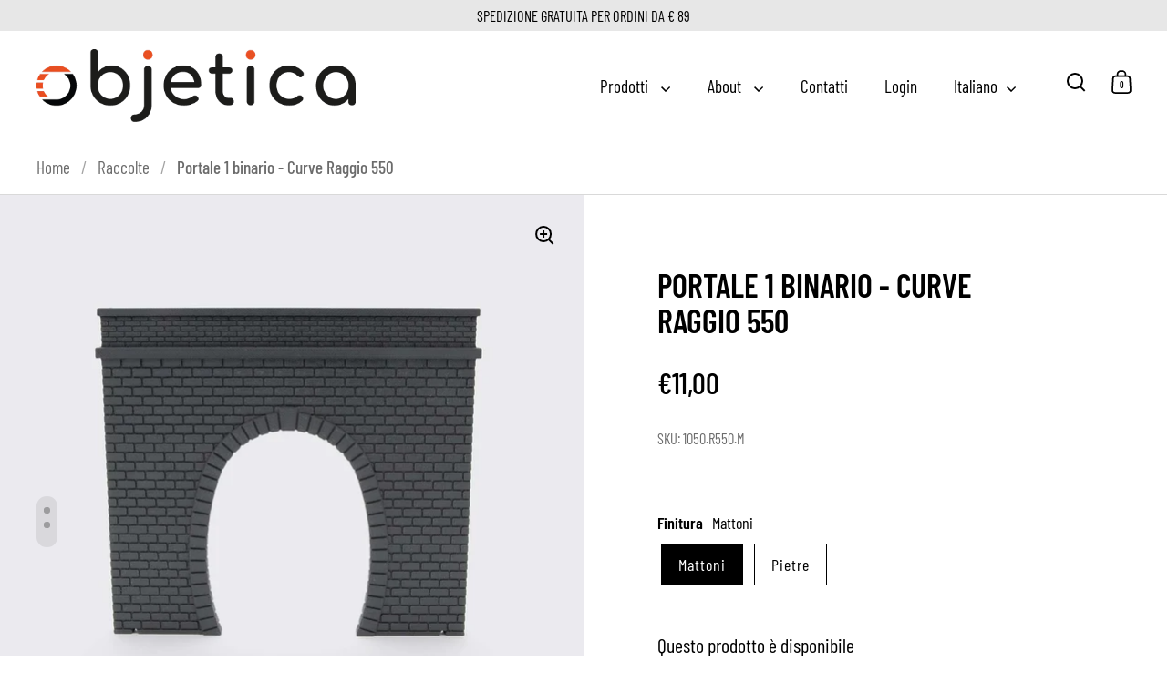

--- FILE ---
content_type: text/html; charset=utf-8
request_url: https://objetica.com/products/portale-1-binario-raggio-550
body_size: 37208
content:
<!doctype html><html class="no-js" lang="it" dir="ltr">
<head>

  <meta charset="utf-8">
  <meta name="viewport" content="width=device-width, initial-scale=1.0, height=device-height, minimum-scale=1.0">
  <meta http-equiv="X-UA-Compatible" content="IE=edge"><link rel="shortcut icon" href="//objetica.com/cdn/shop/files/logo_favicon.png?crop=center&height=48&v=1684164526&width=48" type="image/png" /><title>Portale 1 binario - Curve Raggio 550 &ndash; objetica
</title><meta name="description" content="Riproduzione in scala H0 (1:87) di un portale di galleria per linee ferroviarie a binario singolo. Ingresso tunnel leggermente allargato in base alle norme NEM per modellismo per adattarlo a linee con curve larghe con raggio 550 millimetri (raggio R5), ma è compatibile con raggi da 530 a 580 mm. Adatto sia a linee con ">

<meta property="og:site_name" content="objetica">
<meta property="og:url" content="https://objetica.com/products/portale-1-binario-raggio-550">
<meta property="og:title" content="Portale 1 binario - Curve Raggio 550">
<meta property="og:type" content="product">
<meta property="og:description" content="Riproduzione in scala H0 (1:87) di un portale di galleria per linee ferroviarie a binario singolo. Ingresso tunnel leggermente allargato in base alle norme NEM per modellismo per adattarlo a linee con curve larghe con raggio 550 millimetri (raggio R5), ma è compatibile con raggi da 530 a 580 mm. Adatto sia a linee con "><meta property="og:image" content="http://objetica.com/cdn/shop/products/1050-R550-M_2.jpg?v=1695810665">
  <meta property="og:image:secure_url" content="https://objetica.com/cdn/shop/products/1050-R550-M_2.jpg?v=1695810665">
  <meta property="og:image:width" content="1500">
  <meta property="og:image:height" content="1500"><meta property="og:price:amount" content="11,00">
  <meta property="og:price:currency" content="EUR"><meta name="twitter:card" content="summary_large_image">
<meta name="twitter:title" content="Portale 1 binario - Curve Raggio 550">
<meta name="twitter:description" content="Riproduzione in scala H0 (1:87) di un portale di galleria per linee ferroviarie a binario singolo. Ingresso tunnel leggermente allargato in base alle norme NEM per modellismo per adattarlo a linee con curve larghe con raggio 550 millimetri (raggio R5), ma è compatibile con raggi da 530 a 580 mm. Adatto sia a linee con "><script type="application/ld+json">
  [
    {
      "@context": "https://schema.org",
      "@type": "WebSite",
      "name": "objetica",
      "url": "https:\/\/objetica.com"
    },
    {
      "@context": "https://schema.org",
      "@type": "Organization",
      "name": "objetica",
      "url": "https:\/\/objetica.com"
    }
  ]
</script>

<script type="application/ld+json">
{
  "@context": "http://schema.org",
  "@type": "BreadcrumbList",
  "itemListElement": [
    {
      "@type": "ListItem",
      "position": 1,
      "name": "Home",
      "item": "https://objetica.com"
    },{
        "@type": "ListItem",
        "position": 2,
        "name": "Portale 1 binario - Curve Raggio 550",
        "item": "https://objetica.com/products/portale-1-binario-raggio-550"
      }]
}
</script><script type="application/ld+json">{"@context":"http:\/\/schema.org\/","@id":"\/products\/portale-1-binario-raggio-550#product","@type":"ProductGroup","brand":{"@type":"Brand","name":"objetica"},"category":"Modellismo","description":"Riproduzione in scala H0 (1:87) di un portale di galleria per linee ferroviarie a binario singolo. Ingresso tunnel leggermente allargato in base alle norme NEM per modellismo per adattarlo a linee con curve larghe con raggio 550 millimetri (raggio R5), ma è compatibile con raggi da 530 a 580 mm. Adatto sia a linee con catenaria che senza.\nStampato in 3D con tecnologia FDM in materiale ecologico PLA grigio scuro, è fornito da verniciare.\nPossibilità di scelta tra un rivestimento in mattoni o pietre.\nIl prodotto è pensato per essere abbinabile al tunnel codice 1051.R550 per curve larghe (raggio R5) e agli accessori come una colonna in pietre per portali con codice 1052 e ai muri laterali di contenimento codice 1053.","hasVariant":[{"@id":"\/products\/portale-1-binario-raggio-550?variant=47129355714899#variant","@type":"Product","image":"https:\/\/objetica.com\/cdn\/shop\/products\/1050-R550-M_2.jpg?v=1695810665\u0026width=1920","name":"Portale 1 binario - Curve Raggio 550 - Mattoni","offers":{"@id":"\/products\/portale-1-binario-raggio-550?variant=47129355714899#offer","@type":"Offer","availability":"http:\/\/schema.org\/InStock","price":"11.00","priceCurrency":"EUR","url":"https:\/\/objetica.com\/products\/portale-1-binario-raggio-550?variant=47129355714899"},"sku":"1050.R550.M"},{"@id":"\/products\/portale-1-binario-raggio-550?variant=47129355747667#variant","@type":"Product","image":"https:\/\/objetica.com\/cdn\/shop\/files\/1050-R550-P_2.jpg?v=1695810665\u0026width=1920","name":"Portale 1 binario - Curve Raggio 550 - Pietre","offers":{"@id":"\/products\/portale-1-binario-raggio-550?variant=47129355747667#offer","@type":"Offer","availability":"http:\/\/schema.org\/InStock","price":"11.00","priceCurrency":"EUR","url":"https:\/\/objetica.com\/products\/portale-1-binario-raggio-550?variant=47129355747667"},"sku":"1050.R550.P"}],"name":"Portale 1 binario - Curve Raggio 550","productGroupID":"8546724151635","url":"https:\/\/objetica.com\/products\/portale-1-binario-raggio-550"}</script><link rel="canonical" href="https://objetica.com/products/portale-1-binario-raggio-550">

  <link rel="preconnect" href="https://cdn.shopify.com"><link rel="preconnect" href="https://fonts.shopifycdn.com" crossorigin><link href="//objetica.com/cdn/shop/t/24/assets/theme.css?v=14432299889316720251753890506" as="style" rel="preload"><link href="//objetica.com/cdn/shop/t/24/assets/section-header.css?v=171233665762437097931753890506" as="style" rel="preload"><link href="//objetica.com/cdn/shop/t/24/assets/component-slider.css?v=8095672625576475451753890506" as="style" rel="preload"><link href="//objetica.com/cdn/shop/t/24/assets/component-product-item.css?v=154712366832164997571753890505" as="style" rel="preload"><link href="//objetica.com/cdn/shop/t/24/assets/section-main-product.css?v=166929180159072023751753890506" as="style" rel="preload">
  <link rel="preload" as="image" href="//objetica.com/cdn/shop/products/1050-R550-M_2.jpg?v=1695810665&width=480" imagesrcset="//objetica.com/cdn/shop/products/1050-R550-M_2.jpg?v=1695810665&width=240 240w,//objetica.com/cdn/shop/products/1050-R550-M_2.jpg?v=1695810665&width=360 360w,//objetica.com/cdn/shop/products/1050-R550-M_2.jpg?v=1695810665&width=420 420w,//objetica.com/cdn/shop/products/1050-R550-M_2.jpg?v=1695810665&width=480 480w,//objetica.com/cdn/shop/products/1050-R550-M_2.jpg?v=1695810665&width=640 640w,//objetica.com/cdn/shop/products/1050-R550-M_2.jpg?v=1695810665&width=840 840w,//objetica.com/cdn/shop/products/1050-R550-M_2.jpg?v=1695810665&width=1080 1080w,//objetica.com/cdn/shop/products/1050-R550-M_2.jpg?v=1695810665&width=1280 1280w" imagesizes="(max-width: 1024px) and (orientation: portrait) 100vw, (max-width: 768px) 100vw, 50vw">
  

<link rel="preload" href="//objetica.com/cdn/fonts/barlow_condensed/barlowcondensed_n6.30a391fe19ded5366170913f031e653a88992edc.woff2" as="font" type="font/woff2" crossorigin><link rel="preload" href="//objetica.com/cdn/fonts/barlow_condensed/barlowcondensed_n4.0b6e95b04b09fc27ad023a00078b28fa0998250b.woff2" as="font" type="font/woff2" crossorigin>

<style>



@font-face {
  font-family: "Barlow Condensed";
  font-weight: 600;
  font-style: normal;
  font-display: swap;
  src: url("//objetica.com/cdn/fonts/barlow_condensed/barlowcondensed_n6.30a391fe19ded5366170913f031e653a88992edc.woff2") format("woff2"),
       url("//objetica.com/cdn/fonts/barlow_condensed/barlowcondensed_n6.99ed11359eef67b853f0c49f37f89f7abe42cd2f.woff") format("woff");
}
@font-face {
  font-family: "Barlow Condensed";
  font-weight: 400;
  font-style: normal;
  font-display: swap;
  src: url("//objetica.com/cdn/fonts/barlow_condensed/barlowcondensed_n4.0b6e95b04b09fc27ad023a00078b28fa0998250b.woff2") format("woff2"),
       url("//objetica.com/cdn/fonts/barlow_condensed/barlowcondensed_n4.7335d7c18368c5d9ab7a8397ca8ff9a87ecef984.woff") format("woff");
}
@font-face {
  font-family: "Barlow Condensed";
  font-weight: 500;
  font-style: normal;
  font-display: swap;
  src: url("//objetica.com/cdn/fonts/barlow_condensed/barlowcondensed_n5.072b77fb616ddc73d27e3bd7c67a9b9950d45898.woff2") format("woff2"),
       url("//objetica.com/cdn/fonts/barlow_condensed/barlowcondensed_n5.54957081b3836781965d8941415c92e4dee4a29b.woff") format("woff");
}
@font-face {
  font-family: "Barlow Condensed";
  font-weight: 400;
  font-style: italic;
  font-display: swap;
  src: url("//objetica.com/cdn/fonts/barlow_condensed/barlowcondensed_i4.26194863d2c89b70012cef649cddfe652b5274af.woff2") format("woff2"),
       url("//objetica.com/cdn/fonts/barlow_condensed/barlowcondensed_i4.0410d781c85cf3a3adfa9746b8a28a6ffae51880.woff") format("woff");
}
</style>
<style>

  :root {

    /* Main color scheme */

    --main-text: #000000;
    --main-text-hover: rgba(0, 0, 0, 0.82);
    --main-text-foreground: #fff;
    
    --main-background: #ffffff;
    --main-background-secondary: rgba(0, 0, 0, 0.18);
    --main-background-third: rgba(0, 0, 0, 0.03);
    --main-borders: rgba(0, 0, 0, 0.08);
    --grid-borders: rgba(0, 0, 0, 0.15);

    /* Header & sidebars color scheme */
    
    --header-text: #000000;
    --header-text-foreground: #fff;
    
    --header-background: #ffffff;
    --header-background-secondary: rgba(0, 0, 0, 0.18);
    --header-borders: rgba(0, 0, 0, 0.08);
    --header-grid-borders: rgba(0, 0, 0, 0.15);--cart-image-border: 1px solid #f1f1f1;/* Footer color scheme */

    --footer-text: ;
    --footer-text-foreground: #fff;
    
    --footer-background: ;
    --footer-background-secondary: ;
    --footer-borders: ;

    --grid-image-padding: 0%;
    --grid-image-background: rgba(0,0,0,0);

    /* Buttons radius */

    --buttons-radius: 0px;

    /* Font variables */

    --font-stack-headings: "Barlow Condensed", sans-serif;
    --font-weight-headings: 600;
    --font-style-headings: normal;

    --font-stack-body: "Barlow Condensed", sans-serif;
    --font-weight-body: 400;--font-weight-body-bold: 500;--font-style-body: normal;

    --base-headings-size: 60;
    --base-headings-line: 1.1;
    --base-body-size: 22;
    --base-body-line: 1.6;

  }

  select, .regular-select-cover, .facets__disclosure:after {
    background-image: url("data:image/svg+xml,%0A%3Csvg width='14' height='9' viewBox='0 0 14 9' fill='none' xmlns='http://www.w3.org/2000/svg'%3E%3Cpath d='M8.42815 7.47604L7.01394 8.89025L0.528658 2.40497L1.94287 0.990753L8.42815 7.47604Z' fill='rgb(0, 0, 0)'/%3E%3Cpath d='M6.98591 8.89025L5.5717 7.47604L12.057 0.990755L13.4712 2.40497L6.98591 8.89025Z' fill='rgb(0, 0, 0)'/%3E%3C/svg%3E%0A");
  }</style><link href="//objetica.com/cdn/shop/t/24/assets/theme.css?v=14432299889316720251753890506" rel="stylesheet" type="text/css" media="all" />

  <script>window.performance && window.performance.mark && window.performance.mark('shopify.content_for_header.start');</script><meta name="google-site-verification" content="SGDjCwxwJDQNYDoq6-ZcHyxlj4bewmwV6zMdL4oFH-Q">
<meta id="shopify-digital-wallet" name="shopify-digital-wallet" content="/75700535635/digital_wallets/dialog">
<meta name="shopify-checkout-api-token" content="df403baa84d7c5c008abd8b33c39a72e">
<meta id="in-context-paypal-metadata" data-shop-id="75700535635" data-venmo-supported="false" data-environment="production" data-locale="it_IT" data-paypal-v4="true" data-currency="EUR">
<link rel="alternate" hreflang="x-default" href="https://objetica.com/products/portale-1-binario-raggio-550">
<link rel="alternate" hreflang="it" href="https://objetica.com/products/portale-1-binario-raggio-550">
<link rel="alternate" hreflang="en" href="https://objetica.com/en/products/portale-1-binario-raggio-550">
<link rel="alternate" hreflang="de" href="https://objetica.com/de/products/portale-1-binario-raggio-550">
<link rel="alternate" hreflang="en-AT" href="https://objetica.com/en-eu/products/portale-1-binario-raggio-550">
<link rel="alternate" hreflang="de-AT" href="https://objetica.com/de-eu/products/portale-1-binario-raggio-550">
<link rel="alternate" hreflang="it-AT" href="https://objetica.com/it-eu/products/portale-1-binario-raggio-550">
<link rel="alternate" hreflang="en-BE" href="https://objetica.com/en-eu/products/portale-1-binario-raggio-550">
<link rel="alternate" hreflang="de-BE" href="https://objetica.com/de-eu/products/portale-1-binario-raggio-550">
<link rel="alternate" hreflang="it-BE" href="https://objetica.com/it-eu/products/portale-1-binario-raggio-550">
<link rel="alternate" hreflang="en-BG" href="https://objetica.com/en-eu/products/portale-1-binario-raggio-550">
<link rel="alternate" hreflang="de-BG" href="https://objetica.com/de-eu/products/portale-1-binario-raggio-550">
<link rel="alternate" hreflang="it-BG" href="https://objetica.com/it-eu/products/portale-1-binario-raggio-550">
<link rel="alternate" hreflang="en-HR" href="https://objetica.com/en-eu/products/portale-1-binario-raggio-550">
<link rel="alternate" hreflang="de-HR" href="https://objetica.com/de-eu/products/portale-1-binario-raggio-550">
<link rel="alternate" hreflang="it-HR" href="https://objetica.com/it-eu/products/portale-1-binario-raggio-550">
<link rel="alternate" hreflang="en-CZ" href="https://objetica.com/en-eu/products/portale-1-binario-raggio-550">
<link rel="alternate" hreflang="de-CZ" href="https://objetica.com/de-eu/products/portale-1-binario-raggio-550">
<link rel="alternate" hreflang="it-CZ" href="https://objetica.com/it-eu/products/portale-1-binario-raggio-550">
<link rel="alternate" hreflang="en-DE" href="https://objetica.com/en-eu/products/portale-1-binario-raggio-550">
<link rel="alternate" hreflang="de-DE" href="https://objetica.com/de-eu/products/portale-1-binario-raggio-550">
<link rel="alternate" hreflang="it-DE" href="https://objetica.com/it-eu/products/portale-1-binario-raggio-550">
<link rel="alternate" hreflang="en-DK" href="https://objetica.com/en-eu/products/portale-1-binario-raggio-550">
<link rel="alternate" hreflang="de-DK" href="https://objetica.com/de-eu/products/portale-1-binario-raggio-550">
<link rel="alternate" hreflang="it-DK" href="https://objetica.com/it-eu/products/portale-1-binario-raggio-550">
<link rel="alternate" hreflang="en-EE" href="https://objetica.com/en-eu/products/portale-1-binario-raggio-550">
<link rel="alternate" hreflang="de-EE" href="https://objetica.com/de-eu/products/portale-1-binario-raggio-550">
<link rel="alternate" hreflang="it-EE" href="https://objetica.com/it-eu/products/portale-1-binario-raggio-550">
<link rel="alternate" hreflang="en-FI" href="https://objetica.com/en-eu/products/portale-1-binario-raggio-550">
<link rel="alternate" hreflang="de-FI" href="https://objetica.com/de-eu/products/portale-1-binario-raggio-550">
<link rel="alternate" hreflang="it-FI" href="https://objetica.com/it-eu/products/portale-1-binario-raggio-550">
<link rel="alternate" hreflang="en-FR" href="https://objetica.com/en-eu/products/portale-1-binario-raggio-550">
<link rel="alternate" hreflang="de-FR" href="https://objetica.com/de-eu/products/portale-1-binario-raggio-550">
<link rel="alternate" hreflang="it-FR" href="https://objetica.com/it-eu/products/portale-1-binario-raggio-550">
<link rel="alternate" hreflang="en-GR" href="https://objetica.com/en-eu/products/portale-1-binario-raggio-550">
<link rel="alternate" hreflang="de-GR" href="https://objetica.com/de-eu/products/portale-1-binario-raggio-550">
<link rel="alternate" hreflang="it-GR" href="https://objetica.com/it-eu/products/portale-1-binario-raggio-550">
<link rel="alternate" hreflang="en-HU" href="https://objetica.com/en-eu/products/portale-1-binario-raggio-550">
<link rel="alternate" hreflang="de-HU" href="https://objetica.com/de-eu/products/portale-1-binario-raggio-550">
<link rel="alternate" hreflang="it-HU" href="https://objetica.com/it-eu/products/portale-1-binario-raggio-550">
<link rel="alternate" hreflang="en-IE" href="https://objetica.com/en-eu/products/portale-1-binario-raggio-550">
<link rel="alternate" hreflang="de-IE" href="https://objetica.com/de-eu/products/portale-1-binario-raggio-550">
<link rel="alternate" hreflang="it-IE" href="https://objetica.com/it-eu/products/portale-1-binario-raggio-550">
<link rel="alternate" hreflang="en-LV" href="https://objetica.com/en-eu/products/portale-1-binario-raggio-550">
<link rel="alternate" hreflang="de-LV" href="https://objetica.com/de-eu/products/portale-1-binario-raggio-550">
<link rel="alternate" hreflang="it-LV" href="https://objetica.com/it-eu/products/portale-1-binario-raggio-550">
<link rel="alternate" hreflang="en-LT" href="https://objetica.com/en-eu/products/portale-1-binario-raggio-550">
<link rel="alternate" hreflang="de-LT" href="https://objetica.com/de-eu/products/portale-1-binario-raggio-550">
<link rel="alternate" hreflang="it-LT" href="https://objetica.com/it-eu/products/portale-1-binario-raggio-550">
<link rel="alternate" hreflang="en-LU" href="https://objetica.com/en-eu/products/portale-1-binario-raggio-550">
<link rel="alternate" hreflang="de-LU" href="https://objetica.com/de-eu/products/portale-1-binario-raggio-550">
<link rel="alternate" hreflang="it-LU" href="https://objetica.com/it-eu/products/portale-1-binario-raggio-550">
<link rel="alternate" hreflang="en-MT" href="https://objetica.com/en-eu/products/portale-1-binario-raggio-550">
<link rel="alternate" hreflang="de-MT" href="https://objetica.com/de-eu/products/portale-1-binario-raggio-550">
<link rel="alternate" hreflang="it-MT" href="https://objetica.com/it-eu/products/portale-1-binario-raggio-550">
<link rel="alternate" hreflang="en-NL" href="https://objetica.com/en-eu/products/portale-1-binario-raggio-550">
<link rel="alternate" hreflang="de-NL" href="https://objetica.com/de-eu/products/portale-1-binario-raggio-550">
<link rel="alternate" hreflang="it-NL" href="https://objetica.com/it-eu/products/portale-1-binario-raggio-550">
<link rel="alternate" hreflang="en-PL" href="https://objetica.com/en-eu/products/portale-1-binario-raggio-550">
<link rel="alternate" hreflang="de-PL" href="https://objetica.com/de-eu/products/portale-1-binario-raggio-550">
<link rel="alternate" hreflang="it-PL" href="https://objetica.com/it-eu/products/portale-1-binario-raggio-550">
<link rel="alternate" hreflang="en-PT" href="https://objetica.com/en-eu/products/portale-1-binario-raggio-550">
<link rel="alternate" hreflang="de-PT" href="https://objetica.com/de-eu/products/portale-1-binario-raggio-550">
<link rel="alternate" hreflang="it-PT" href="https://objetica.com/it-eu/products/portale-1-binario-raggio-550">
<link rel="alternate" hreflang="en-RO" href="https://objetica.com/en-eu/products/portale-1-binario-raggio-550">
<link rel="alternate" hreflang="de-RO" href="https://objetica.com/de-eu/products/portale-1-binario-raggio-550">
<link rel="alternate" hreflang="it-RO" href="https://objetica.com/it-eu/products/portale-1-binario-raggio-550">
<link rel="alternate" hreflang="en-SK" href="https://objetica.com/en-eu/products/portale-1-binario-raggio-550">
<link rel="alternate" hreflang="de-SK" href="https://objetica.com/de-eu/products/portale-1-binario-raggio-550">
<link rel="alternate" hreflang="it-SK" href="https://objetica.com/it-eu/products/portale-1-binario-raggio-550">
<link rel="alternate" hreflang="en-SI" href="https://objetica.com/en-eu/products/portale-1-binario-raggio-550">
<link rel="alternate" hreflang="de-SI" href="https://objetica.com/de-eu/products/portale-1-binario-raggio-550">
<link rel="alternate" hreflang="it-SI" href="https://objetica.com/it-eu/products/portale-1-binario-raggio-550">
<link rel="alternate" hreflang="en-ES" href="https://objetica.com/en-eu/products/portale-1-binario-raggio-550">
<link rel="alternate" hreflang="de-ES" href="https://objetica.com/de-eu/products/portale-1-binario-raggio-550">
<link rel="alternate" hreflang="it-ES" href="https://objetica.com/it-eu/products/portale-1-binario-raggio-550">
<link rel="alternate" hreflang="en-SE" href="https://objetica.com/en-eu/products/portale-1-binario-raggio-550">
<link rel="alternate" hreflang="de-SE" href="https://objetica.com/de-eu/products/portale-1-binario-raggio-550">
<link rel="alternate" hreflang="it-SE" href="https://objetica.com/it-eu/products/portale-1-binario-raggio-550">
<link rel="alternate" type="application/json+oembed" href="https://objetica.com/products/portale-1-binario-raggio-550.oembed">
<script async="async" src="/checkouts/internal/preloads.js?locale=it-IT"></script>
<script id="shopify-features" type="application/json">{"accessToken":"df403baa84d7c5c008abd8b33c39a72e","betas":["rich-media-storefront-analytics"],"domain":"objetica.com","predictiveSearch":true,"shopId":75700535635,"locale":"it"}</script>
<script>var Shopify = Shopify || {};
Shopify.shop = "fcd463.myshopify.com";
Shopify.locale = "it";
Shopify.currency = {"active":"EUR","rate":"1.0"};
Shopify.country = "IT";
Shopify.theme = {"name":"Split - Ago25","id":184981553491,"schema_name":"Split","schema_version":"4.4.0","theme_store_id":842,"role":"main"};
Shopify.theme.handle = "null";
Shopify.theme.style = {"id":null,"handle":null};
Shopify.cdnHost = "objetica.com/cdn";
Shopify.routes = Shopify.routes || {};
Shopify.routes.root = "/";</script>
<script type="module">!function(o){(o.Shopify=o.Shopify||{}).modules=!0}(window);</script>
<script>!function(o){function n(){var o=[];function n(){o.push(Array.prototype.slice.apply(arguments))}return n.q=o,n}var t=o.Shopify=o.Shopify||{};t.loadFeatures=n(),t.autoloadFeatures=n()}(window);</script>
<script id="shop-js-analytics" type="application/json">{"pageType":"product"}</script>
<script defer="defer" async type="module" src="//objetica.com/cdn/shopifycloud/shop-js/modules/v2/client.init-shop-cart-sync_dvfQaB1V.it.esm.js"></script>
<script defer="defer" async type="module" src="//objetica.com/cdn/shopifycloud/shop-js/modules/v2/chunk.common_BW-OJwDu.esm.js"></script>
<script defer="defer" async type="module" src="//objetica.com/cdn/shopifycloud/shop-js/modules/v2/chunk.modal_CX4jaIRf.esm.js"></script>
<script type="module">
  await import("//objetica.com/cdn/shopifycloud/shop-js/modules/v2/client.init-shop-cart-sync_dvfQaB1V.it.esm.js");
await import("//objetica.com/cdn/shopifycloud/shop-js/modules/v2/chunk.common_BW-OJwDu.esm.js");
await import("//objetica.com/cdn/shopifycloud/shop-js/modules/v2/chunk.modal_CX4jaIRf.esm.js");

  window.Shopify.SignInWithShop?.initShopCartSync?.({"fedCMEnabled":true,"windoidEnabled":true});

</script>
<script>(function() {
  var isLoaded = false;
  function asyncLoad() {
    if (isLoaded) return;
    isLoaded = true;
    var urls = ["https:\/\/packlink-spf-pro.appspot.com\/platform\/PRO\/checkout\/thankYouScript?v=8\u0026shop=fcd463.myshopify.com"];
    for (var i = 0; i < urls.length; i++) {
      var s = document.createElement('script');
      s.type = 'text/javascript';
      s.async = true;
      s.src = urls[i];
      var x = document.getElementsByTagName('script')[0];
      x.parentNode.insertBefore(s, x);
    }
  };
  if(window.attachEvent) {
    window.attachEvent('onload', asyncLoad);
  } else {
    window.addEventListener('load', asyncLoad, false);
  }
})();</script>
<script id="__st">var __st={"a":75700535635,"offset":3600,"reqid":"f141b028-93a5-45c1-8507-24554e381b4a-1769375181","pageurl":"objetica.com\/products\/portale-1-binario-raggio-550","u":"4a838fa4e1fb","p":"product","rtyp":"product","rid":8546724151635};</script>
<script>window.ShopifyPaypalV4VisibilityTracking = true;</script>
<script id="captcha-bootstrap">!function(){'use strict';const t='contact',e='account',n='new_comment',o=[[t,t],['blogs',n],['comments',n],[t,'customer']],c=[[e,'customer_login'],[e,'guest_login'],[e,'recover_customer_password'],[e,'create_customer']],r=t=>t.map((([t,e])=>`form[action*='/${t}']:not([data-nocaptcha='true']) input[name='form_type'][value='${e}']`)).join(','),a=t=>()=>t?[...document.querySelectorAll(t)].map((t=>t.form)):[];function s(){const t=[...o],e=r(t);return a(e)}const i='password',u='form_key',d=['recaptcha-v3-token','g-recaptcha-response','h-captcha-response',i],f=()=>{try{return window.sessionStorage}catch{return}},m='__shopify_v',_=t=>t.elements[u];function p(t,e,n=!1){try{const o=window.sessionStorage,c=JSON.parse(o.getItem(e)),{data:r}=function(t){const{data:e,action:n}=t;return t[m]||n?{data:e,action:n}:{data:t,action:n}}(c);for(const[e,n]of Object.entries(r))t.elements[e]&&(t.elements[e].value=n);n&&o.removeItem(e)}catch(o){console.error('form repopulation failed',{error:o})}}const l='form_type',E='cptcha';function T(t){t.dataset[E]=!0}const w=window,h=w.document,L='Shopify',v='ce_forms',y='captcha';let A=!1;((t,e)=>{const n=(g='f06e6c50-85a8-45c8-87d0-21a2b65856fe',I='https://cdn.shopify.com/shopifycloud/storefront-forms-hcaptcha/ce_storefront_forms_captcha_hcaptcha.v1.5.2.iife.js',D={infoText:'Protetto da hCaptcha',privacyText:'Privacy',termsText:'Termini'},(t,e,n)=>{const o=w[L][v],c=o.bindForm;if(c)return c(t,g,e,D).then(n);var r;o.q.push([[t,g,e,D],n]),r=I,A||(h.body.append(Object.assign(h.createElement('script'),{id:'captcha-provider',async:!0,src:r})),A=!0)});var g,I,D;w[L]=w[L]||{},w[L][v]=w[L][v]||{},w[L][v].q=[],w[L][y]=w[L][y]||{},w[L][y].protect=function(t,e){n(t,void 0,e),T(t)},Object.freeze(w[L][y]),function(t,e,n,w,h,L){const[v,y,A,g]=function(t,e,n){const i=e?o:[],u=t?c:[],d=[...i,...u],f=r(d),m=r(i),_=r(d.filter((([t,e])=>n.includes(e))));return[a(f),a(m),a(_),s()]}(w,h,L),I=t=>{const e=t.target;return e instanceof HTMLFormElement?e:e&&e.form},D=t=>v().includes(t);t.addEventListener('submit',(t=>{const e=I(t);if(!e)return;const n=D(e)&&!e.dataset.hcaptchaBound&&!e.dataset.recaptchaBound,o=_(e),c=g().includes(e)&&(!o||!o.value);(n||c)&&t.preventDefault(),c&&!n&&(function(t){try{if(!f())return;!function(t){const e=f();if(!e)return;const n=_(t);if(!n)return;const o=n.value;o&&e.removeItem(o)}(t);const e=Array.from(Array(32),(()=>Math.random().toString(36)[2])).join('');!function(t,e){_(t)||t.append(Object.assign(document.createElement('input'),{type:'hidden',name:u})),t.elements[u].value=e}(t,e),function(t,e){const n=f();if(!n)return;const o=[...t.querySelectorAll(`input[type='${i}']`)].map((({name:t})=>t)),c=[...d,...o],r={};for(const[a,s]of new FormData(t).entries())c.includes(a)||(r[a]=s);n.setItem(e,JSON.stringify({[m]:1,action:t.action,data:r}))}(t,e)}catch(e){console.error('failed to persist form',e)}}(e),e.submit())}));const S=(t,e)=>{t&&!t.dataset[E]&&(n(t,e.some((e=>e===t))),T(t))};for(const o of['focusin','change'])t.addEventListener(o,(t=>{const e=I(t);D(e)&&S(e,y())}));const B=e.get('form_key'),M=e.get(l),P=B&&M;t.addEventListener('DOMContentLoaded',(()=>{const t=y();if(P)for(const e of t)e.elements[l].value===M&&p(e,B);[...new Set([...A(),...v().filter((t=>'true'===t.dataset.shopifyCaptcha))])].forEach((e=>S(e,t)))}))}(h,new URLSearchParams(w.location.search),n,t,e,['guest_login'])})(!0,!0)}();</script>
<script integrity="sha256-4kQ18oKyAcykRKYeNunJcIwy7WH5gtpwJnB7kiuLZ1E=" data-source-attribution="shopify.loadfeatures" defer="defer" src="//objetica.com/cdn/shopifycloud/storefront/assets/storefront/load_feature-a0a9edcb.js" crossorigin="anonymous"></script>
<script data-source-attribution="shopify.dynamic_checkout.dynamic.init">var Shopify=Shopify||{};Shopify.PaymentButton=Shopify.PaymentButton||{isStorefrontPortableWallets:!0,init:function(){window.Shopify.PaymentButton.init=function(){};var t=document.createElement("script");t.src="https://objetica.com/cdn/shopifycloud/portable-wallets/latest/portable-wallets.it.js",t.type="module",document.head.appendChild(t)}};
</script>
<script data-source-attribution="shopify.dynamic_checkout.buyer_consent">
  function portableWalletsHideBuyerConsent(e){var t=document.getElementById("shopify-buyer-consent"),n=document.getElementById("shopify-subscription-policy-button");t&&n&&(t.classList.add("hidden"),t.setAttribute("aria-hidden","true"),n.removeEventListener("click",e))}function portableWalletsShowBuyerConsent(e){var t=document.getElementById("shopify-buyer-consent"),n=document.getElementById("shopify-subscription-policy-button");t&&n&&(t.classList.remove("hidden"),t.removeAttribute("aria-hidden"),n.addEventListener("click",e))}window.Shopify?.PaymentButton&&(window.Shopify.PaymentButton.hideBuyerConsent=portableWalletsHideBuyerConsent,window.Shopify.PaymentButton.showBuyerConsent=portableWalletsShowBuyerConsent);
</script>
<script>
  function portableWalletsCleanup(e){e&&e.src&&console.error("Failed to load portable wallets script "+e.src);var t=document.querySelectorAll("shopify-accelerated-checkout .shopify-payment-button__skeleton, shopify-accelerated-checkout-cart .wallet-cart-button__skeleton"),e=document.getElementById("shopify-buyer-consent");for(let e=0;e<t.length;e++)t[e].remove();e&&e.remove()}function portableWalletsNotLoadedAsModule(e){e instanceof ErrorEvent&&"string"==typeof e.message&&e.message.includes("import.meta")&&"string"==typeof e.filename&&e.filename.includes("portable-wallets")&&(window.removeEventListener("error",portableWalletsNotLoadedAsModule),window.Shopify.PaymentButton.failedToLoad=e,"loading"===document.readyState?document.addEventListener("DOMContentLoaded",window.Shopify.PaymentButton.init):window.Shopify.PaymentButton.init())}window.addEventListener("error",portableWalletsNotLoadedAsModule);
</script>

<script type="module" src="https://objetica.com/cdn/shopifycloud/portable-wallets/latest/portable-wallets.it.js" onError="portableWalletsCleanup(this)" crossorigin="anonymous"></script>
<script nomodule>
  document.addEventListener("DOMContentLoaded", portableWalletsCleanup);
</script>

<script id='scb4127' type='text/javascript' async='' src='https://objetica.com/cdn/shopifycloud/privacy-banner/storefront-banner.js'></script><link id="shopify-accelerated-checkout-styles" rel="stylesheet" media="screen" href="https://objetica.com/cdn/shopifycloud/portable-wallets/latest/accelerated-checkout-backwards-compat.css" crossorigin="anonymous">
<style id="shopify-accelerated-checkout-cart">
        #shopify-buyer-consent {
  margin-top: 1em;
  display: inline-block;
  width: 100%;
}

#shopify-buyer-consent.hidden {
  display: none;
}

#shopify-subscription-policy-button {
  background: none;
  border: none;
  padding: 0;
  text-decoration: underline;
  font-size: inherit;
  cursor: pointer;
}

#shopify-subscription-policy-button::before {
  box-shadow: none;
}

      </style>

<script>window.performance && window.performance.mark && window.performance.mark('shopify.content_for_header.end');</script>

  <script>
    const rbi = [];
    const ribSetSize = (img) => {
      if ( img.offsetWidth / parseInt(img.dataset.ratio) < img.offsetHeight ) {
        img.setAttribute('sizes', `${Math.ceil(img.offsetHeight * parseInt(img.dataset.ratio))}px`);
      } else {
        img.setAttribute('sizes', `${Math.ceil(img.offsetWidth)}px`);
      }
    }
    function debounce(fn, wait) {
      let t;
      return (...args) => {
        clearTimeout(t);
        t = setTimeout(() => fn.apply(this, args), wait);
      };
    }
    window.KEYCODES = {
      TAB: 9,
      ESC: 27,
      DOWN: 40,
      RIGHT: 39,
      UP: 38,
      LEFT: 37,
      RETURN: 13
    };
    window.addEventListener('resize', debounce(()=>{
      for ( let img of rbi ) {
        ribSetSize(img);
      }
    }, 250));
  </script>

  <script>
    const ProductHeaderHelper = productSelector => {
      const originalHeader = document.querySelector(`${productSelector} .product-header`);
      let duplicateHeader = document.createElement('div');
      duplicateHeader.classList = 'product-header product-header--mobile';
      duplicateHeader.innerHTML = document.querySelector(`${productSelector} product-header`).innerHTML;
      duplicateHeader.querySelector('.price-reviews').id = "";
      document.querySelector(`${productSelector}`).prepend(duplicateHeader);
      const headerObserver = new MutationObserver(mutations=>{
        for ( const mutation of mutations ) {
          duplicateHeader.innerHTML = originalHeader.innerHTML;
        }
      });
      headerObserver.observe(originalHeader,{ attributes: false, childList: true, subtree: true })
    }
  </script><noscript>
    <link rel="stylesheet" href="//objetica.com/cdn/shop/t/24/assets/theme-noscript.css?v=143651147855901250301753890506">
  </noscript>

  <script src="//objetica.com/cdn/shop/t/24/assets/component-video-background.js?v=144337521800850417181753890506" defer></script>

<!-- BEGIN app block: shopify://apps/king-product-options-variant/blocks/app-embed/ce104259-52b1-4720-9ecf-76b34cae0401 -->
    
        <!-- BEGIN app snippet: option.v1 --><link href="//cdn.shopify.com/extensions/019b4e43-a383-7f0c-979c-7303d462adcd/king-product-options-variant-70/assets/ymq-option.css" rel="stylesheet" type="text/css" media="all" />
<link async href='https://option.ymq.cool/option/bottom.css' rel='stylesheet'> 
<style id="ymq-jsstyle"></style>
<script data-asyncLoad='asyncLoad' data-mbAt2ktK3Dmszf6K="mbAt2ktK3Dmszf6K">
    window.best_option = window.best_option || {}; 

    best_option.shop = `fcd463.myshopify.com`; 

    best_option.page = `product`; 

    best_option.ymq_option_branding = {}; 
      
        best_option.ymq_option_branding = {"button":{"--button-border-color":"#000000","--button-border-checked-color":"#000000","--button-border-disabled-color":"#000000","--button-background-color":"#FFFFFF","--button-background-checked-color":"#000000","--button-background-disabled-color":"#FFFFFF","--button-font-color":"#000000","--button-font-checked-color":"#FFFFFF","--button-font-disabled-color":"#CCCCCC","--button-margin-u-d":"4","--button-margin-l-r":"4","--button-padding-u-d":"12","--button-padding-l-r":"18","--button-font-size":"18","--button-line-height":"20","--button-border-radius":"0"},"radio":{"--radio-border-color":"#A4CCAC","--radio-border-checked-color":"#A4CCAC","--radio-border-disabled-color":"#A4CCAC","--radio-border-hover-color":"#A4CCAC","--radio-background-color":"#FFFFFF","--radio-background-checked-color":"#35675D","--radio-background-disabled-color":"#CCE1CE","--radio-background-hover-color":"#FFFFFF","--radio-inner-color":"#CCE1CE","--radio-inner-checked-color":"#FFFFFF","--radio-inner-disabled-color":"#FFFFFF"},"input":{"--input-border-color":"#717171","--input-border-checked-color":"#000000","--input-background-color":"#FFFFFF","--input-background-checked-color":"#FFFFFF","--input-font-color":"#000000","--input-font-checked-color":"#000000","--input-padding-u-d":"9","--input-padding-l-r":"16","--input-width":"100","--input-max-width":"400","--input-font-size":"18","--input-border-radius":"0"},"select":{"--select-border-color":"#000000","--select-border-checked-color":"#000000","--select-background-color":"#FFFFFF","--select-background-checked-color":"#FFFFFF","--select-font-color":"#000000","--select-font-checked-color":"#000000","--select-option-background-color":"#FFFFFF","--select-option-background-checked-color":"#F5F9FF","--select-option-background-disabled-color":"#FFFFFF","--select-option-font-color":"#000000","--select-option-font-checked-color":"#000000","--select-option-font-disabled-color":"#CCCCCC","--select-padding-u-d":"9","--select-padding-l-r":"16","--select-option-padding-u-d":"9","--select-option-padding-l-r":"16","--select-width":"100","--select-max-width":"400","--select-font-size":"14","--select-border-radius":"0"},"multiple":{"--multiple-background-color":"#F5F9FF","--multiple-font-color":"#000000","--multiple-padding-u-d":"2","--multiple-padding-l-r":"8","--multiple-font-size":"12","--multiple-border-radius":"0"},"img":{"--img-border-color":"#E1E1E1","--img-border-checked-color":"#000000","--img-border-disabled-color":"#000000","--img-width":"80","--img-height":"80","--img-selected-upper-url":"","--img-disabled-upper-url":"","--img-upper-padding":"0","--img-margin-u-d":"2","--img-margin-l-r":"2","--img-border-radius":"0"},"upload":{"--upload-background-color":"#409EFF","--upload-font-color":"#FFFFFF","--upload-border-color":"#409EFF","--upload-padding-u-d":"12","--upload-padding-l-r":"20","--upload-font-size":"12","--upload-border-radius":"4"},"cart":{"--cart-border-color":"#000000","--buy-border-color":"#000000","--cart-border-hover-color":"#000000","--buy-border-hover-color":"#000000","--cart-background-color":"#000000","--buy-background-color":"#000000","--cart-background-hover-color":"#000000","--buy-background-hover-color":"#000000","--cart-font-color":"#FFFFFF","--buy-font-color":"#FFFFFF","--cart-font-hover-color":"#FFFFFF","--buy-font-hover-color":"#FFFFFF","--cart-padding-u-d":"12","--cart-padding-l-r":"16","--buy-padding-u-d":"12","--buy-padding-l-r":"16","--cart-margin-u-d":"4","--cart-margin-l-r":"0","--buy-margin-u-d":"4","--buy-margin-l-r":"0","--cart-width":"100","--cart-max-width":"800","--buy-width":"100","--buy-max-width":"800","--cart-font-size":"14","--cart-border-radius":"0","--buy-font-size":"14","--buy-border-radius":"0"},"quantity":{"--quantity-border-color":"#A6A3A3","--quantity-font-color":"#000000","--quantity-background-color":"#FFFFFF","--quantity-width":"150","--quantity-height":"40","--quantity-font-size":"14","--quantity-border-radius":"0"},"global":{"--global-title-color":"#000000","--global-help-color":"#000000","--global-error-color":"#DC3545","--global-title-font-size":"18","--global-help-font-size":"16","--global-error-font-size":"16","--global-title-margin-top":"0","--global-title-margin-bottom":"5","--global-title-margin-left":"0","--global-title-margin-right":"0","--global-help-margin-top":"5","--global-help-margin-bottom":"0","--global-help-margin-left":"0","--global-help-margin-right":"0","--global-error-margin-top":"5","--global-error-margin-bottom":"0","--global-error-margin-left":"0","--global-error-margin-right":"0","--global-margin-top":"0","--global-margin-bottom":"20","--global-margin-left":"0","--global-margin-right":"0"},"discount":{"--new-discount-normal-color":"#1878B9","--new-discount-error-color":"#E22120","--new-discount-layout":"flex-end"},"lan":{"require":"É richiesto un valore.","email":"Immettere un indirizzo valido.","url":"Please enter a valid url.","phone":"Please enter the correct phone.","number":"Si prega di digitare un numero.","integer":"Si prega di digitare un numero senza virgole.","min_char":"Please enter no less than %s characters.","max_char":"Please enter no more than %s characters.","min":"Immettere un valore non inferiore a %s.","max":"Immettere un valore non superiore a %s.","max_s":"Please choose less than %s options.","min_s":"Please choose more than %s options.","total_s":"Please choose %s options.","min_file_s":"Please upload more than %s images.","sold_out":"sold out","please_choose":"Please choose","inventory_reminder":"The product %s is already sold out.","option-name":"Option Name","option-value":"Option Value","option-price":"Price","add-to-cart":"Add To Cart","modal-close":"Close"},"price":{"--price-border-color":"#000000","--price-background-color":"#FFFFFF","--price-font-color":"#000000","--price-price-font-color":"#03de90","--price-padding-u-d":"9","--price-padding-l-r":"16","--price-width":"100","--price-max-width":"400","--price-font-size":"14","--price-border-radius":"0"},"extra":{"is_show":"1","plan":0,"quantity-box":"0","price-value":"3,4,15,6,16,7","variant-original-margin-bottom":"15","strong-dorp-down":0,"radio-unchecked":1,"close-cart-rate":"1","automic-swatch-ajax":"1","img-option-bigger":0,"add-button-reload":"1","version":200,"img_cdn":"1","show_wholesale_pricing_fixed":"0","real-time-upload":"1","buy-now-new":1,"option_value_split":", ","form-box-new":1,"init-variant-type":"3","make-sku":0,"color-swatch":"0","open-theme-ajax-cart":"1","variant-original":"0","id":"75700535635","sku-model":"0","with-main-sku":"0","source_name":"","simple_condition":"0","fbq-event":"1","wholesale-is-variant":"0","one-time-qty-1":"0","cart-qty-update":"0","min-max-new":"0","real-time-upload-free":"0","add-to-cart-form":"","min-max":"0","price-time":"0","main-product-with-properties":"0","child-item-action":"","is_small":"1","exclude-free-products":"0","options_list_show":"0","penny-variant":"","extra-charge":"","ajaxcart-product-type":"0","ajaxcart-modal":"0","trigger-ajaxcart-modal-show":"","add-cart-timeout":"50","qty-input-trigger":"0","variant-not-disabled":"0","variant-id-dom":"","add-cart-form-number":".box__product-content","product-price-in-product-page":"","product-compare-at-price-in-product-page":"","product-price-in-product-page-qty":"","product-compare-at-price-in-product-page-qty":"","hide-shopify-option":"","show-quantity":"","quantity-change":"","product-hide":"","product-show":"","product-add-to-cart":"","payment-button-hide":"","payment-button-hide-product":"","discount-before":"","cart-quantity-click-change":"","cart-quantity-change":"","check-out-button":"","variant-condition-label-class":"","variant-condition-value-parent-class":"","variant-condition-value-class":"","variant-condition-click-class":"","trigger-select":"","trigger-select-join":"","locale":"0","other-form-data":"0","bunow":"0","cart-ajax":"0","add-cart-url":"","theme-variant-class":".product-variant","theme-variant-class-no":"","add-cart-carry-currency":"1","extra-style-code":"","variant-id-from":"0","trigger-option-dom":".product-variant:eq(ymq1) input:eq(ymq2)","qty-dis-qty":"0","tooltip_type":"none","build_buy_now":"","currency-install":"true","currency-load":"","currency-do":"true","currency-beforedo":"","currency-status":"true","currency-format":"","currency-init":"","before_init_product":"","before_init_cart":"","buildYmqDom_b":"","buildYmqDom_a":"","replaceDomPrice_b":"","replaceDomPrice_a":"","replaceDomPrice_b_all_time":"","buildFormData_b":"","buildFormData_a":"","ymqDiscountClick_b":"","ymqDiscountClick_a":"","doAddCart_before_validate":"","doAddCart_after_validate":"","doAddCart_before_getAjaxData":"","doAddCart_after_getAjaxData":"","doAddCart_success":"","doAddCart_error":"","doCheckout_before_checkoutqty":"","doCheckout_after_checkoutqty":"","doCheckout_before_getAjaxData":"","doCheckout_after_getAjaxData":"","doCheckout_success":"","doCheckout_error":""}}; 
     
        
    best_option.product = {"id":8546724151635,"title":"Portale 1 binario - Curve Raggio 550","handle":"portale-1-binario-raggio-550","description":"\u003cp\u003e\u003cmeta charset=\"utf-8\"\u003e\u003cspan data-mce-fragment=\"1\"\u003eRiproduzione in scala H0 (1:87) di un portale di galleria \u003cmeta charset=\"utf-8\"\u003eper linee ferroviarie a binario singolo. Ingresso tunnel leggermente allargato in base alle norme NEM per modellismo per adattarlo a linee con curve larghe con raggio 550 millimetri (raggio R5), ma è compatibile con raggi da 530 a 580 mm. \u003c\/span\u003e\u003cspan data-mce-fragment=\"1\"\u003eAdatto sia a linee con catenaria che senza.\u003c\/span\u003e\u003c\/p\u003e\n\u003cp\u003e\u003cspan data-mce-fragment=\"1\"\u003eStampato in 3D con tecnologia FDM in materiale ecologico PLA grigio scuro, è fornito da verniciare.\u003c\/span\u003e\u003c\/p\u003e\n\u003cp\u003e\u003cspan data-mce-fragment=\"1\"\u003ePossibilità di scelta tra un rivestimento in mattoni o pietre.\u003c\/span\u003e\u003c\/p\u003e\n\u003cp\u003e\u003cspan data-mce-fragment=\"1\"\u003eIl prodotto è pensato per essere abbinabile al tunnel codice 1051.R550 per curve larghe (raggio R5) e agli accessori come una colonna in pietre per portali con codice 1052 e ai muri laterali di contenimento codice 1053.\u003c\/span\u003e\u003c\/p\u003e","published_at":"2023-09-28T12:17:23+02:00","created_at":"2023-09-27T12:18:30+02:00","vendor":"objetica","type":"Galleria","tags":["1050"],"price":1100,"price_min":1100,"price_max":1100,"available":true,"price_varies":false,"compare_at_price":null,"compare_at_price_min":0,"compare_at_price_max":0,"compare_at_price_varies":false,"variants":[{"id":47129355714899,"title":"Mattoni","option1":"Mattoni","option2":null,"option3":null,"sku":"1050.R550.M","requires_shipping":true,"taxable":false,"featured_image":{"id":52340250444115,"product_id":8546724151635,"position":1,"created_at":"2023-09-27T12:29:36+02:00","updated_at":"2023-09-27T12:31:05+02:00","alt":null,"width":1500,"height":1500,"src":"\/\/objetica.com\/cdn\/shop\/products\/1050-R550-M_2.jpg?v=1695810665","variant_ids":[47129355714899]},"available":true,"name":"Portale 1 binario - Curve Raggio 550 - Mattoni","public_title":"Mattoni","options":["Mattoni"],"price":1100,"weight":0,"compare_at_price":null,"inventory_management":null,"barcode":"","featured_media":{"alt":null,"id":45004991988051,"position":1,"preview_image":{"aspect_ratio":1.0,"height":1500,"width":1500,"src":"\/\/objetica.com\/cdn\/shop\/products\/1050-R550-M_2.jpg?v=1695810665"}},"requires_selling_plan":false,"selling_plan_allocations":[]},{"id":47129355747667,"title":"Pietre","option1":"Pietre","option2":null,"option3":null,"sku":"1050.R550.P","requires_shipping":true,"taxable":false,"featured_image":{"id":52340263747923,"product_id":8546724151635,"position":3,"created_at":"2023-09-27T12:31:02+02:00","updated_at":"2023-09-27T12:31:05+02:00","alt":null,"width":1500,"height":1500,"src":"\/\/objetica.com\/cdn\/shop\/files\/1050-R550-P_2.jpg?v=1695810665","variant_ids":[47129355747667]},"available":true,"name":"Portale 1 binario - Curve Raggio 550 - Pietre","public_title":"Pietre","options":["Pietre"],"price":1100,"weight":0,"compare_at_price":null,"inventory_management":null,"barcode":null,"featured_media":{"alt":null,"id":45005005357395,"position":3,"preview_image":{"aspect_ratio":1.0,"height":1500,"width":1500,"src":"\/\/objetica.com\/cdn\/shop\/files\/1050-R550-P_2.jpg?v=1695810665"}},"requires_selling_plan":false,"selling_plan_allocations":[]}],"images":["\/\/objetica.com\/cdn\/shop\/products\/1050-R550-M_2.jpg?v=1695810665","\/\/objetica.com\/cdn\/shop\/products\/1050-R550-M_1.jpg?v=1695810665","\/\/objetica.com\/cdn\/shop\/files\/1050-R550-P_2.jpg?v=1695810665","\/\/objetica.com\/cdn\/shop\/products\/1050-R550-P_1.jpg?v=1695810665"],"featured_image":"\/\/objetica.com\/cdn\/shop\/products\/1050-R550-M_2.jpg?v=1695810665","options":["Finitura"],"media":[{"alt":null,"id":45004991988051,"position":1,"preview_image":{"aspect_ratio":1.0,"height":1500,"width":1500,"src":"\/\/objetica.com\/cdn\/shop\/products\/1050-R550-M_2.jpg?v=1695810665"},"aspect_ratio":1.0,"height":1500,"media_type":"image","src":"\/\/objetica.com\/cdn\/shop\/products\/1050-R550-M_2.jpg?v=1695810665","width":1500},{"alt":null,"id":45004988776787,"position":2,"preview_image":{"aspect_ratio":1.0,"height":1500,"width":1500,"src":"\/\/objetica.com\/cdn\/shop\/products\/1050-R550-M_1.jpg?v=1695810665"},"aspect_ratio":1.0,"height":1500,"media_type":"image","src":"\/\/objetica.com\/cdn\/shop\/products\/1050-R550-M_1.jpg?v=1695810665","width":1500},{"alt":null,"id":45005005357395,"position":3,"preview_image":{"aspect_ratio":1.0,"height":1500,"width":1500,"src":"\/\/objetica.com\/cdn\/shop\/files\/1050-R550-P_2.jpg?v=1695810665"},"aspect_ratio":1.0,"height":1500,"media_type":"image","src":"\/\/objetica.com\/cdn\/shop\/files\/1050-R550-P_2.jpg?v=1695810665","width":1500},{"alt":null,"id":45004996280659,"position":4,"preview_image":{"aspect_ratio":1.0,"height":1500,"width":1500,"src":"\/\/objetica.com\/cdn\/shop\/products\/1050-R550-P_1.jpg?v=1695810665"},"aspect_ratio":1.0,"height":1500,"media_type":"image","src":"\/\/objetica.com\/cdn\/shop\/products\/1050-R550-P_1.jpg?v=1695810665","width":1500}],"requires_selling_plan":false,"selling_plan_groups":[],"content":"\u003cp\u003e\u003cmeta charset=\"utf-8\"\u003e\u003cspan data-mce-fragment=\"1\"\u003eRiproduzione in scala H0 (1:87) di un portale di galleria \u003cmeta charset=\"utf-8\"\u003eper linee ferroviarie a binario singolo. Ingresso tunnel leggermente allargato in base alle norme NEM per modellismo per adattarlo a linee con curve larghe con raggio 550 millimetri (raggio R5), ma è compatibile con raggi da 530 a 580 mm. \u003c\/span\u003e\u003cspan data-mce-fragment=\"1\"\u003eAdatto sia a linee con catenaria che senza.\u003c\/span\u003e\u003c\/p\u003e\n\u003cp\u003e\u003cspan data-mce-fragment=\"1\"\u003eStampato in 3D con tecnologia FDM in materiale ecologico PLA grigio scuro, è fornito da verniciare.\u003c\/span\u003e\u003c\/p\u003e\n\u003cp\u003e\u003cspan data-mce-fragment=\"1\"\u003ePossibilità di scelta tra un rivestimento in mattoni o pietre.\u003c\/span\u003e\u003c\/p\u003e\n\u003cp\u003e\u003cspan data-mce-fragment=\"1\"\u003eIl prodotto è pensato per essere abbinabile al tunnel codice 1051.R550 per curve larghe (raggio R5) e agli accessori come una colonna in pietre per portali con codice 1052 e ai muri laterali di contenimento codice 1053.\u003c\/span\u003e\u003c\/p\u003e"}; 

    best_option.ymq_has_only_default_variant = true; 
     
        best_option.ymq_has_only_default_variant = false; 
     

    
        best_option.ymq_status = {}; 
         

        best_option.ymq_variantjson = {}; 
         

        best_option.ymq_option_data = {}; 
        

        best_option.ymq_option_condition = {}; 
         
            
    


    best_option.product_collections = {};
    
        best_option.product_collections[609063829843] = {"id":609063829843,"handle":"gallerie-1-binario","title":"Gallerie Classiche 1 binario - Scala H0","updated_at":"2025-12-16T13:20:58+01:00","body_html":"Riproduzione in scala H0 (1:87) di una serie di gallerie per linee ferroviarie a binario singolo, con portale rivestito in mattoni o pietre, interno tunnel e accessori. Possibilità di scelta tra diverse larghezze di galleria in base al raggio di curvatura del binario.","published_at":"2023-09-27T19:12:43+02:00","sort_order":"manual","template_suffix":"","disjunctive":true,"rules":[{"column":"tag","relation":"equals","condition":"1050"},{"column":"tag","relation":"equals","condition":"1051"},{"column":"tag","relation":"equals","condition":"1052"},{"column":"tag","relation":"equals","condition":"1053"}],"published_scope":"global","image":{"created_at":"2023-09-16T14:28:53+02:00","alt":"Gallerie a 1 binario","width":1500,"height":1499,"src":"\/\/objetica.com\/cdn\/shop\/collections\/1050-collection_gradient.jpg?v=1718102992"}};
    


    best_option.ymq_template_options = {};
    best_option.ymq_option_template = {};
    best_option.ymq_option_template_condition = {}; 
    
    
    

    
        best_option.ymq_option_template_sort = `2,3`;
    

    
        best_option.ymq_option_template_sort_before = false;
    
    
    
    best_option.ymq_option_template_c_t = {};
    best_option.ymq_option_template_condition_c_t = {};
    best_option.ymq_option_template_assign_c_t = {};
    
    
        
        
            
            
                best_option.ymq_template_options[`tem2`] = {"template":{"ymq2tem1":{"id":"2tem1","type":"1","label":"Altezza piano binario","required":1,"field_type":"5","min":"66","max":"120","help":"Immettere un valore compreso tra 66 mm e 120 mm","open_new_window":1,"is_get_to_cart":1,"onetime":0,"column_width":"","tooltip":"","tooltip_position":"1","hide_title":"0","class":"","alert_text":"","a_t1":"","a_t2":"","a_width":"700","weight":"","sku":"","price":"","one_time":"0","placeholder":"","min_char":"","max_char":"","default_text":""}},"condition":{},"assign":{"type":-1,"manual":{"tag":"","collection":"","product":""},"automate":{"type":"1","data":{"1":{"tem_condition":1,"tem_condition_type":1,"tem_condition_value":""}}}}};
                best_option.ymq_option_template_c_t[`tem2`] = best_option.ymq_template_options[`tem2`]['template'];
                best_option.ymq_option_template_condition_c_t[`tem2`] = best_option.ymq_template_options[`tem2`]['condition'];
                best_option.ymq_option_template_assign_c_t[`tem2`] = best_option.ymq_template_options[`tem2`]['assign'];
            
        
            
            
                best_option.ymq_template_options[`tem3`] = {"template":{"ymq3tem1":{"id":"3tem1","type":"1","label":"Track surface height","required":1,"field_type":"5","min":"36","max":"80","placeholder":"from 36 to 60","alert_text":"","a_t1":"","a_t2":"","a_width":"700","open_new_window":1,"is_get_to_cart":1,"onetime":0,"column_width":"","tooltip":"","tooltip_position":"1","hide_title":"0","class":"","help":"","weight":"","sku":"","price":"","one_time":"0","min_char":"","max_char":"","default_text":""}},"condition":{},"assign":{"type":-1,"manual":{"tag":"","collection":"","product":""},"automate":{"type":"1","data":{"1":{"tem_condition":1,"tem_condition_type":1,"tem_condition_value":""}}}}};
                best_option.ymq_option_template_c_t[`tem3`] = best_option.ymq_template_options[`tem3`]['template'];
                best_option.ymq_option_template_condition_c_t[`tem3`] = best_option.ymq_template_options[`tem3`]['condition'];
                best_option.ymq_option_template_assign_c_t[`tem3`] = best_option.ymq_template_options[`tem3`]['assign'];
            
        
    

    

    
</script>
<script src="https://cdn.shopify.com/extensions/019b4e43-a383-7f0c-979c-7303d462adcd/king-product-options-variant-70/assets/spotlight.js" defer></script>

    <script src="https://cdn.shopify.com/extensions/019b4e43-a383-7f0c-979c-7303d462adcd/king-product-options-variant-70/assets/best-options.js" defer></script>
<!-- END app snippet -->
    


<!-- END app block --><link href="https://monorail-edge.shopifysvc.com" rel="dns-prefetch">
<script>(function(){if ("sendBeacon" in navigator && "performance" in window) {try {var session_token_from_headers = performance.getEntriesByType('navigation')[0].serverTiming.find(x => x.name == '_s').description;} catch {var session_token_from_headers = undefined;}var session_cookie_matches = document.cookie.match(/_shopify_s=([^;]*)/);var session_token_from_cookie = session_cookie_matches && session_cookie_matches.length === 2 ? session_cookie_matches[1] : "";var session_token = session_token_from_headers || session_token_from_cookie || "";function handle_abandonment_event(e) {var entries = performance.getEntries().filter(function(entry) {return /monorail-edge.shopifysvc.com/.test(entry.name);});if (!window.abandonment_tracked && entries.length === 0) {window.abandonment_tracked = true;var currentMs = Date.now();var navigation_start = performance.timing.navigationStart;var payload = {shop_id: 75700535635,url: window.location.href,navigation_start,duration: currentMs - navigation_start,session_token,page_type: "product"};window.navigator.sendBeacon("https://monorail-edge.shopifysvc.com/v1/produce", JSON.stringify({schema_id: "online_store_buyer_site_abandonment/1.1",payload: payload,metadata: {event_created_at_ms: currentMs,event_sent_at_ms: currentMs}}));}}window.addEventListener('pagehide', handle_abandonment_event);}}());</script>
<script id="web-pixels-manager-setup">(function e(e,d,r,n,o){if(void 0===o&&(o={}),!Boolean(null===(a=null===(i=window.Shopify)||void 0===i?void 0:i.analytics)||void 0===a?void 0:a.replayQueue)){var i,a;window.Shopify=window.Shopify||{};var t=window.Shopify;t.analytics=t.analytics||{};var s=t.analytics;s.replayQueue=[],s.publish=function(e,d,r){return s.replayQueue.push([e,d,r]),!0};try{self.performance.mark("wpm:start")}catch(e){}var l=function(){var e={modern:/Edge?\/(1{2}[4-9]|1[2-9]\d|[2-9]\d{2}|\d{4,})\.\d+(\.\d+|)|Firefox\/(1{2}[4-9]|1[2-9]\d|[2-9]\d{2}|\d{4,})\.\d+(\.\d+|)|Chrom(ium|e)\/(9{2}|\d{3,})\.\d+(\.\d+|)|(Maci|X1{2}).+ Version\/(15\.\d+|(1[6-9]|[2-9]\d|\d{3,})\.\d+)([,.]\d+|)( \(\w+\)|)( Mobile\/\w+|) Safari\/|Chrome.+OPR\/(9{2}|\d{3,})\.\d+\.\d+|(CPU[ +]OS|iPhone[ +]OS|CPU[ +]iPhone|CPU IPhone OS|CPU iPad OS)[ +]+(15[._]\d+|(1[6-9]|[2-9]\d|\d{3,})[._]\d+)([._]\d+|)|Android:?[ /-](13[3-9]|1[4-9]\d|[2-9]\d{2}|\d{4,})(\.\d+|)(\.\d+|)|Android.+Firefox\/(13[5-9]|1[4-9]\d|[2-9]\d{2}|\d{4,})\.\d+(\.\d+|)|Android.+Chrom(ium|e)\/(13[3-9]|1[4-9]\d|[2-9]\d{2}|\d{4,})\.\d+(\.\d+|)|SamsungBrowser\/([2-9]\d|\d{3,})\.\d+/,legacy:/Edge?\/(1[6-9]|[2-9]\d|\d{3,})\.\d+(\.\d+|)|Firefox\/(5[4-9]|[6-9]\d|\d{3,})\.\d+(\.\d+|)|Chrom(ium|e)\/(5[1-9]|[6-9]\d|\d{3,})\.\d+(\.\d+|)([\d.]+$|.*Safari\/(?![\d.]+ Edge\/[\d.]+$))|(Maci|X1{2}).+ Version\/(10\.\d+|(1[1-9]|[2-9]\d|\d{3,})\.\d+)([,.]\d+|)( \(\w+\)|)( Mobile\/\w+|) Safari\/|Chrome.+OPR\/(3[89]|[4-9]\d|\d{3,})\.\d+\.\d+|(CPU[ +]OS|iPhone[ +]OS|CPU[ +]iPhone|CPU IPhone OS|CPU iPad OS)[ +]+(10[._]\d+|(1[1-9]|[2-9]\d|\d{3,})[._]\d+)([._]\d+|)|Android:?[ /-](13[3-9]|1[4-9]\d|[2-9]\d{2}|\d{4,})(\.\d+|)(\.\d+|)|Mobile Safari.+OPR\/([89]\d|\d{3,})\.\d+\.\d+|Android.+Firefox\/(13[5-9]|1[4-9]\d|[2-9]\d{2}|\d{4,})\.\d+(\.\d+|)|Android.+Chrom(ium|e)\/(13[3-9]|1[4-9]\d|[2-9]\d{2}|\d{4,})\.\d+(\.\d+|)|Android.+(UC? ?Browser|UCWEB|U3)[ /]?(15\.([5-9]|\d{2,})|(1[6-9]|[2-9]\d|\d{3,})\.\d+)\.\d+|SamsungBrowser\/(5\.\d+|([6-9]|\d{2,})\.\d+)|Android.+MQ{2}Browser\/(14(\.(9|\d{2,})|)|(1[5-9]|[2-9]\d|\d{3,})(\.\d+|))(\.\d+|)|K[Aa][Ii]OS\/(3\.\d+|([4-9]|\d{2,})\.\d+)(\.\d+|)/},d=e.modern,r=e.legacy,n=navigator.userAgent;return n.match(d)?"modern":n.match(r)?"legacy":"unknown"}(),u="modern"===l?"modern":"legacy",c=(null!=n?n:{modern:"",legacy:""})[u],f=function(e){return[e.baseUrl,"/wpm","/b",e.hashVersion,"modern"===e.buildTarget?"m":"l",".js"].join("")}({baseUrl:d,hashVersion:r,buildTarget:u}),m=function(e){var d=e.version,r=e.bundleTarget,n=e.surface,o=e.pageUrl,i=e.monorailEndpoint;return{emit:function(e){var a=e.status,t=e.errorMsg,s=(new Date).getTime(),l=JSON.stringify({metadata:{event_sent_at_ms:s},events:[{schema_id:"web_pixels_manager_load/3.1",payload:{version:d,bundle_target:r,page_url:o,status:a,surface:n,error_msg:t},metadata:{event_created_at_ms:s}}]});if(!i)return console&&console.warn&&console.warn("[Web Pixels Manager] No Monorail endpoint provided, skipping logging."),!1;try{return self.navigator.sendBeacon.bind(self.navigator)(i,l)}catch(e){}var u=new XMLHttpRequest;try{return u.open("POST",i,!0),u.setRequestHeader("Content-Type","text/plain"),u.send(l),!0}catch(e){return console&&console.warn&&console.warn("[Web Pixels Manager] Got an unhandled error while logging to Monorail."),!1}}}}({version:r,bundleTarget:l,surface:e.surface,pageUrl:self.location.href,monorailEndpoint:e.monorailEndpoint});try{o.browserTarget=l,function(e){var d=e.src,r=e.async,n=void 0===r||r,o=e.onload,i=e.onerror,a=e.sri,t=e.scriptDataAttributes,s=void 0===t?{}:t,l=document.createElement("script"),u=document.querySelector("head"),c=document.querySelector("body");if(l.async=n,l.src=d,a&&(l.integrity=a,l.crossOrigin="anonymous"),s)for(var f in s)if(Object.prototype.hasOwnProperty.call(s,f))try{l.dataset[f]=s[f]}catch(e){}if(o&&l.addEventListener("load",o),i&&l.addEventListener("error",i),u)u.appendChild(l);else{if(!c)throw new Error("Did not find a head or body element to append the script");c.appendChild(l)}}({src:f,async:!0,onload:function(){if(!function(){var e,d;return Boolean(null===(d=null===(e=window.Shopify)||void 0===e?void 0:e.analytics)||void 0===d?void 0:d.initialized)}()){var d=window.webPixelsManager.init(e)||void 0;if(d){var r=window.Shopify.analytics;r.replayQueue.forEach((function(e){var r=e[0],n=e[1],o=e[2];d.publishCustomEvent(r,n,o)})),r.replayQueue=[],r.publish=d.publishCustomEvent,r.visitor=d.visitor,r.initialized=!0}}},onerror:function(){return m.emit({status:"failed",errorMsg:"".concat(f," has failed to load")})},sri:function(e){var d=/^sha384-[A-Za-z0-9+/=]+$/;return"string"==typeof e&&d.test(e)}(c)?c:"",scriptDataAttributes:o}),m.emit({status:"loading"})}catch(e){m.emit({status:"failed",errorMsg:(null==e?void 0:e.message)||"Unknown error"})}}})({shopId: 75700535635,storefrontBaseUrl: "https://objetica.com",extensionsBaseUrl: "https://extensions.shopifycdn.com/cdn/shopifycloud/web-pixels-manager",monorailEndpoint: "https://monorail-edge.shopifysvc.com/unstable/produce_batch",surface: "storefront-renderer",enabledBetaFlags: ["2dca8a86"],webPixelsConfigList: [{"id":"904429907","configuration":"{\"config\":\"{\\\"google_tag_ids\\\":[\\\"G-551BBXM28Q\\\",\\\"GT-PJW4NK9\\\"],\\\"target_country\\\":\\\"IT\\\",\\\"gtag_events\\\":[{\\\"type\\\":\\\"search\\\",\\\"action_label\\\":\\\"G-551BBXM28Q\\\"},{\\\"type\\\":\\\"begin_checkout\\\",\\\"action_label\\\":\\\"G-551BBXM28Q\\\"},{\\\"type\\\":\\\"view_item\\\",\\\"action_label\\\":[\\\"G-551BBXM28Q\\\",\\\"MC-JH0E7L91WG\\\"]},{\\\"type\\\":\\\"purchase\\\",\\\"action_label\\\":[\\\"G-551BBXM28Q\\\",\\\"MC-JH0E7L91WG\\\"]},{\\\"type\\\":\\\"page_view\\\",\\\"action_label\\\":[\\\"G-551BBXM28Q\\\",\\\"MC-JH0E7L91WG\\\"]},{\\\"type\\\":\\\"add_payment_info\\\",\\\"action_label\\\":\\\"G-551BBXM28Q\\\"},{\\\"type\\\":\\\"add_to_cart\\\",\\\"action_label\\\":\\\"G-551BBXM28Q\\\"}],\\\"enable_monitoring_mode\\\":false}\"}","eventPayloadVersion":"v1","runtimeContext":"OPEN","scriptVersion":"b2a88bafab3e21179ed38636efcd8a93","type":"APP","apiClientId":1780363,"privacyPurposes":[],"dataSharingAdjustments":{"protectedCustomerApprovalScopes":["read_customer_address","read_customer_email","read_customer_name","read_customer_personal_data","read_customer_phone"]}},{"id":"186679635","configuration":"{\"tagID\":\"2614067985264\"}","eventPayloadVersion":"v1","runtimeContext":"STRICT","scriptVersion":"18031546ee651571ed29edbe71a3550b","type":"APP","apiClientId":3009811,"privacyPurposes":["ANALYTICS","MARKETING","SALE_OF_DATA"],"dataSharingAdjustments":{"protectedCustomerApprovalScopes":["read_customer_address","read_customer_email","read_customer_name","read_customer_personal_data","read_customer_phone"]}},{"id":"shopify-app-pixel","configuration":"{}","eventPayloadVersion":"v1","runtimeContext":"STRICT","scriptVersion":"0450","apiClientId":"shopify-pixel","type":"APP","privacyPurposes":["ANALYTICS","MARKETING"]},{"id":"shopify-custom-pixel","eventPayloadVersion":"v1","runtimeContext":"LAX","scriptVersion":"0450","apiClientId":"shopify-pixel","type":"CUSTOM","privacyPurposes":["ANALYTICS","MARKETING"]}],isMerchantRequest: false,initData: {"shop":{"name":"objetica","paymentSettings":{"currencyCode":"EUR"},"myshopifyDomain":"fcd463.myshopify.com","countryCode":"IT","storefrontUrl":"https:\/\/objetica.com"},"customer":null,"cart":null,"checkout":null,"productVariants":[{"price":{"amount":11.0,"currencyCode":"EUR"},"product":{"title":"Portale 1 binario - Curve Raggio 550","vendor":"objetica","id":"8546724151635","untranslatedTitle":"Portale 1 binario - Curve Raggio 550","url":"\/products\/portale-1-binario-raggio-550","type":"Galleria"},"id":"47129355714899","image":{"src":"\/\/objetica.com\/cdn\/shop\/products\/1050-R550-M_2.jpg?v=1695810665"},"sku":"1050.R550.M","title":"Mattoni","untranslatedTitle":"Mattoni"},{"price":{"amount":11.0,"currencyCode":"EUR"},"product":{"title":"Portale 1 binario - Curve Raggio 550","vendor":"objetica","id":"8546724151635","untranslatedTitle":"Portale 1 binario - Curve Raggio 550","url":"\/products\/portale-1-binario-raggio-550","type":"Galleria"},"id":"47129355747667","image":{"src":"\/\/objetica.com\/cdn\/shop\/files\/1050-R550-P_2.jpg?v=1695810665"},"sku":"1050.R550.P","title":"Pietre","untranslatedTitle":"Pietre"}],"purchasingCompany":null},},"https://objetica.com/cdn","fcfee988w5aeb613cpc8e4bc33m6693e112",{"modern":"","legacy":""},{"shopId":"75700535635","storefrontBaseUrl":"https:\/\/objetica.com","extensionBaseUrl":"https:\/\/extensions.shopifycdn.com\/cdn\/shopifycloud\/web-pixels-manager","surface":"storefront-renderer","enabledBetaFlags":"[\"2dca8a86\"]","isMerchantRequest":"false","hashVersion":"fcfee988w5aeb613cpc8e4bc33m6693e112","publish":"custom","events":"[[\"page_viewed\",{}],[\"product_viewed\",{\"productVariant\":{\"price\":{\"amount\":11.0,\"currencyCode\":\"EUR\"},\"product\":{\"title\":\"Portale 1 binario - Curve Raggio 550\",\"vendor\":\"objetica\",\"id\":\"8546724151635\",\"untranslatedTitle\":\"Portale 1 binario - Curve Raggio 550\",\"url\":\"\/products\/portale-1-binario-raggio-550\",\"type\":\"Galleria\"},\"id\":\"47129355714899\",\"image\":{\"src\":\"\/\/objetica.com\/cdn\/shop\/products\/1050-R550-M_2.jpg?v=1695810665\"},\"sku\":\"1050.R550.M\",\"title\":\"Mattoni\",\"untranslatedTitle\":\"Mattoni\"}}]]"});</script><script>
  window.ShopifyAnalytics = window.ShopifyAnalytics || {};
  window.ShopifyAnalytics.meta = window.ShopifyAnalytics.meta || {};
  window.ShopifyAnalytics.meta.currency = 'EUR';
  var meta = {"product":{"id":8546724151635,"gid":"gid:\/\/shopify\/Product\/8546724151635","vendor":"objetica","type":"Galleria","handle":"portale-1-binario-raggio-550","variants":[{"id":47129355714899,"price":1100,"name":"Portale 1 binario - Curve Raggio 550 - Mattoni","public_title":"Mattoni","sku":"1050.R550.M"},{"id":47129355747667,"price":1100,"name":"Portale 1 binario - Curve Raggio 550 - Pietre","public_title":"Pietre","sku":"1050.R550.P"}],"remote":false},"page":{"pageType":"product","resourceType":"product","resourceId":8546724151635,"requestId":"f141b028-93a5-45c1-8507-24554e381b4a-1769375181"}};
  for (var attr in meta) {
    window.ShopifyAnalytics.meta[attr] = meta[attr];
  }
</script>
<script class="analytics">
  (function () {
    var customDocumentWrite = function(content) {
      var jquery = null;

      if (window.jQuery) {
        jquery = window.jQuery;
      } else if (window.Checkout && window.Checkout.$) {
        jquery = window.Checkout.$;
      }

      if (jquery) {
        jquery('body').append(content);
      }
    };

    var hasLoggedConversion = function(token) {
      if (token) {
        return document.cookie.indexOf('loggedConversion=' + token) !== -1;
      }
      return false;
    }

    var setCookieIfConversion = function(token) {
      if (token) {
        var twoMonthsFromNow = new Date(Date.now());
        twoMonthsFromNow.setMonth(twoMonthsFromNow.getMonth() + 2);

        document.cookie = 'loggedConversion=' + token + '; expires=' + twoMonthsFromNow;
      }
    }

    var trekkie = window.ShopifyAnalytics.lib = window.trekkie = window.trekkie || [];
    if (trekkie.integrations) {
      return;
    }
    trekkie.methods = [
      'identify',
      'page',
      'ready',
      'track',
      'trackForm',
      'trackLink'
    ];
    trekkie.factory = function(method) {
      return function() {
        var args = Array.prototype.slice.call(arguments);
        args.unshift(method);
        trekkie.push(args);
        return trekkie;
      };
    };
    for (var i = 0; i < trekkie.methods.length; i++) {
      var key = trekkie.methods[i];
      trekkie[key] = trekkie.factory(key);
    }
    trekkie.load = function(config) {
      trekkie.config = config || {};
      trekkie.config.initialDocumentCookie = document.cookie;
      var first = document.getElementsByTagName('script')[0];
      var script = document.createElement('script');
      script.type = 'text/javascript';
      script.onerror = function(e) {
        var scriptFallback = document.createElement('script');
        scriptFallback.type = 'text/javascript';
        scriptFallback.onerror = function(error) {
                var Monorail = {
      produce: function produce(monorailDomain, schemaId, payload) {
        var currentMs = new Date().getTime();
        var event = {
          schema_id: schemaId,
          payload: payload,
          metadata: {
            event_created_at_ms: currentMs,
            event_sent_at_ms: currentMs
          }
        };
        return Monorail.sendRequest("https://" + monorailDomain + "/v1/produce", JSON.stringify(event));
      },
      sendRequest: function sendRequest(endpointUrl, payload) {
        // Try the sendBeacon API
        if (window && window.navigator && typeof window.navigator.sendBeacon === 'function' && typeof window.Blob === 'function' && !Monorail.isIos12()) {
          var blobData = new window.Blob([payload], {
            type: 'text/plain'
          });

          if (window.navigator.sendBeacon(endpointUrl, blobData)) {
            return true;
          } // sendBeacon was not successful

        } // XHR beacon

        var xhr = new XMLHttpRequest();

        try {
          xhr.open('POST', endpointUrl);
          xhr.setRequestHeader('Content-Type', 'text/plain');
          xhr.send(payload);
        } catch (e) {
          console.log(e);
        }

        return false;
      },
      isIos12: function isIos12() {
        return window.navigator.userAgent.lastIndexOf('iPhone; CPU iPhone OS 12_') !== -1 || window.navigator.userAgent.lastIndexOf('iPad; CPU OS 12_') !== -1;
      }
    };
    Monorail.produce('monorail-edge.shopifysvc.com',
      'trekkie_storefront_load_errors/1.1',
      {shop_id: 75700535635,
      theme_id: 184981553491,
      app_name: "storefront",
      context_url: window.location.href,
      source_url: "//objetica.com/cdn/s/trekkie.storefront.8d95595f799fbf7e1d32231b9a28fd43b70c67d3.min.js"});

        };
        scriptFallback.async = true;
        scriptFallback.src = '//objetica.com/cdn/s/trekkie.storefront.8d95595f799fbf7e1d32231b9a28fd43b70c67d3.min.js';
        first.parentNode.insertBefore(scriptFallback, first);
      };
      script.async = true;
      script.src = '//objetica.com/cdn/s/trekkie.storefront.8d95595f799fbf7e1d32231b9a28fd43b70c67d3.min.js';
      first.parentNode.insertBefore(script, first);
    };
    trekkie.load(
      {"Trekkie":{"appName":"storefront","development":false,"defaultAttributes":{"shopId":75700535635,"isMerchantRequest":null,"themeId":184981553491,"themeCityHash":"5726720892322141365","contentLanguage":"it","currency":"EUR","eventMetadataId":"2918655e-7ca4-402d-a0a0-86f3155ef715"},"isServerSideCookieWritingEnabled":true,"monorailRegion":"shop_domain","enabledBetaFlags":["65f19447"]},"Session Attribution":{},"S2S":{"facebookCapiEnabled":false,"source":"trekkie-storefront-renderer","apiClientId":580111}}
    );

    var loaded = false;
    trekkie.ready(function() {
      if (loaded) return;
      loaded = true;

      window.ShopifyAnalytics.lib = window.trekkie;

      var originalDocumentWrite = document.write;
      document.write = customDocumentWrite;
      try { window.ShopifyAnalytics.merchantGoogleAnalytics.call(this); } catch(error) {};
      document.write = originalDocumentWrite;

      window.ShopifyAnalytics.lib.page(null,{"pageType":"product","resourceType":"product","resourceId":8546724151635,"requestId":"f141b028-93a5-45c1-8507-24554e381b4a-1769375181","shopifyEmitted":true});

      var match = window.location.pathname.match(/checkouts\/(.+)\/(thank_you|post_purchase)/)
      var token = match? match[1]: undefined;
      if (!hasLoggedConversion(token)) {
        setCookieIfConversion(token);
        window.ShopifyAnalytics.lib.track("Viewed Product",{"currency":"EUR","variantId":47129355714899,"productId":8546724151635,"productGid":"gid:\/\/shopify\/Product\/8546724151635","name":"Portale 1 binario - Curve Raggio 550 - Mattoni","price":"11.00","sku":"1050.R550.M","brand":"objetica","variant":"Mattoni","category":"Galleria","nonInteraction":true,"remote":false},undefined,undefined,{"shopifyEmitted":true});
      window.ShopifyAnalytics.lib.track("monorail:\/\/trekkie_storefront_viewed_product\/1.1",{"currency":"EUR","variantId":47129355714899,"productId":8546724151635,"productGid":"gid:\/\/shopify\/Product\/8546724151635","name":"Portale 1 binario - Curve Raggio 550 - Mattoni","price":"11.00","sku":"1050.R550.M","brand":"objetica","variant":"Mattoni","category":"Galleria","nonInteraction":true,"remote":false,"referer":"https:\/\/objetica.com\/products\/portale-1-binario-raggio-550"});
      }
    });


        var eventsListenerScript = document.createElement('script');
        eventsListenerScript.async = true;
        eventsListenerScript.src = "//objetica.com/cdn/shopifycloud/storefront/assets/shop_events_listener-3da45d37.js";
        document.getElementsByTagName('head')[0].appendChild(eventsListenerScript);

})();</script>
<script
  defer
  src="https://objetica.com/cdn/shopifycloud/perf-kit/shopify-perf-kit-3.0.4.min.js"
  data-application="storefront-renderer"
  data-shop-id="75700535635"
  data-render-region="gcp-us-east1"
  data-page-type="product"
  data-theme-instance-id="184981553491"
  data-theme-name="Split"
  data-theme-version="4.4.0"
  data-monorail-region="shop_domain"
  data-resource-timing-sampling-rate="10"
  data-shs="true"
  data-shs-beacon="true"
  data-shs-export-with-fetch="true"
  data-shs-logs-sample-rate="1"
  data-shs-beacon-endpoint="https://objetica.com/api/collect"
></script>
</head>

<body id="portale-1-binario-curve-raggio-550" class="no-touchevents
   
  template-product template-product
   quick-buy-disabled 
  
   sidebars-has-scrollbars 
">
  
  <a href="#main" class="visually-hidden skip-to-content">Passa ai contenuti</a>
  <div id="screen-reader-info" aria-live="polite" class="visually-hidden"></div>

  <script>
    window.fixVhByVars = function(){
      let headerHeight = 0;
      document.querySelectorAll('.shopify-section-group-header-group').forEach(elm=>{
        headerHeight += elm.offsetHeight;
      });
      document.documentElement.style.setProperty('--window-height', `${1 + document.documentElement.clientHeight - headerHeight}px`);
    }
    window.addEventListener('resize', debounce(fixVhByVars, 200));
  </script><!-- BEGIN sections: header-group -->
<div id="shopify-section-sections--25908752089427__announcement" class="shopify-section shopify-section-group-header-group mount-announcement-bar"><link href="//objetica.com/cdn/shop/t/24/assets/section-announcement-bar.css?v=5318004912322744021753890506" rel="stylesheet" type="text/css" media="all" />
<announcement-bar style="display:block" data-js-inert id="announcement-sections--25908752089427__announcement">

    <div class="announcement-bar">
      
      <div class="announcement-bar__content"><div class="announcement-bar__slider" data-js-slider><span class="announcement" >SPEDIZIONE GRATUITA PER ORDINI DA € 89
</span></div></div>

    </div>

  </announcement-bar>

  <script>window.fixVhByVars();</script>

  <style data-shopify>
#announcement-sections--25908752089427__announcement .announcement-bar, #announcement-sections--25908752089427__announcement .announcement-bar a, #announcement-sections--25908752089427__announcement .announcement-bar .localization-form__item-text {
        color: #000000;
      }
      #announcement-sections--25908752089427__announcement .announcement-bar svg *{
        fill: #000000 !important;
      }#announcement-sections--25908752089427__announcement, #announcement-sections--25908752089427__announcement .announcement-bar__content-nav {
        background: #e7e7e7;
      }</style>
</div><div id="shopify-section-sections--25908752089427__header" class="shopify-section shopify-section-group-header-group mount-header"><link href="//objetica.com/cdn/shop/t/24/assets/section-header.css?v=171233665762437097931753890506" rel="stylesheet" type="text/css" media="all" />

<main-header id="site-header" class="site-header desktop-view--classic  site-header--no-border " data-logo_height="80"
data-sticky="sticky--scroll">

  <!-- logo -->
  
  <span class="logo"><a class="logo-img" href="/" style="height:var(--header-logo);display:flex;align-items:center">
        <img src="//objetica.com/cdn/shop/files/logo_objetica_L512.png?v=1684161619" alt="objetica" style="max-height:80px" width="512" height="117" />
      </a></span>




<style>
  /* Default (static) values */:root {
      --header-logo: 80px;
    }
    @media screen and (max-width: 480px){
      :root {
        --header-logo: 30px;
      }
    }</style><!-- menu -->

  <div id="site-nav--desktop" class="site-nav style--classic"><div class="site-nav-container portable--hide">
        <nav class="primary-menu"><ul class="link-list">

	

	

		<li class="has-submenu" id="menu-item-collections" aria-controls="SiteNavLabel-prodotti-classic" aria-expanded="false">
		
			<a class="menu-link" href="/collections">
				<span><span class="underline-animation">Prodotti</span></span>
				<span class="icon"><svg width="11" height="7" viewBox="0 0 11 7" fill="none" xmlns="http://www.w3.org/2000/svg"><path fill-rule="evenodd" clip-rule="evenodd" d="M5.06067 4L1.06066 0L0 1.06066L4 5.06067L5.06066 6.12132L6.12132 5.06066L10.1213 1.06067L9.06066 8.79169e-06L5.06067 4Z" fill="black"/></svg></span>
			</a>

			<ul class="submenu mega-menu" id="SiteNavLabel-prodotti-classic">

				<div class="submenu-holder">

					<div class="submenu-masonry  without-promotion "><li class="mega-link  has-babymenu ">

								<a class="menu-link no-focus-link" href="#">
									<span><span class="underline-animation">SCALA H0 (1:87)</span></span>
									
										<span class="icon"><svg width="11" height="7" viewBox="0 0 11 7" fill="none" xmlns="http://www.w3.org/2000/svg"><path fill-rule="evenodd" clip-rule="evenodd" d="M5.06067 4L1.06066 0L0 1.06066L4 5.06067L5.06066 6.12132L6.12132 5.06066L10.1213 1.06067L9.06066 8.79169e-06L5.06067 4Z" fill="black"/></svg></span>
									
								</a>

									<div class="babymenu">
										<ul>
											
												<li><a class="menu-link no-focus-link" href="/collections/gallerie-1-binario"><span class="underline-animation">Gallerie 1 binario</span></a></li>
											
												<li><a class="menu-link no-focus-link" href="/collections/gallerie-2-binari"><span class="underline-animation">Gallerie 2 binari</span></a></li>
											
												<li><a class="menu-link no-focus-link" href="/collections/gallerie-av-scala-h0"><span class="underline-animation">Gallerie AV/AC</span></a></li>
											
												<li><a class="menu-link no-focus-link" href="/collections/gallerie-stradali-scala-h0"><span class="underline-animation">Gallerie stradali</span></a></li>
											
												<li><a class="menu-link no-focus-link" href="/collections/guardrails-scala-h0"><span class="underline-animation">Guardrails</span></a></li>
											
												<li><a class="menu-link no-focus-link" href="/collections/muri-di-recinzione"><span class="underline-animation">Muri di Cinta Civili</span></a></li>
											
												<li><a class="menu-link no-focus-link" href="/collections/muri-di-cinta-ferroviari-scala-h0"><span class="underline-animation">Reti e Recinzioni</span></a></li>
											
												<li><a class="menu-link no-focus-link" href="/collections/stazione-ferroviaria-saliceta-s-giuliano-scala-h0"><span class="underline-animation">Stazione Ferroviaria</span></a></li>
											
												<li><a class="menu-link no-focus-link" href="/collections/ponte-in-muratura-scala-h0"><span class="underline-animation">Ponte in Muratura</span></a></li>
											
												<li><a class="menu-link no-focus-link" href="/collections/viaodtto-ferroviario-europa-scala-h0"><span class="underline-animation">Viadotto ferroviario Europa</span></a></li>
											
												<li><a class="menu-link no-focus-link" href="/collections/viadotto-ferroviario-piacenza-scala-h0"><span class="underline-animation">Viadotto ferroviario Piacenza</span></a></li>
											
												<li><a class="menu-link no-focus-link" href="/collections/viadotto-ferroviario-modena-h0"><span class="underline-animation">Viadotto Ferroviario Modena</span></a></li>
											
												<li><a class="menu-link no-focus-link" href="/collections/ponte-stradale-7h"><span class="underline-animation">Ponte Stradale 7 travi ad H</span></a></li>
											
												<li><a class="menu-link no-focus-link" href="/collections/ponte-stradale-5h"><span class="underline-animation">Ponte Stradale 5 travi ad H</span></a></li>
											
												<li><a class="menu-link no-focus-link" href="/collections/ponte-stradale-4h"><span class="underline-animation">Ponte Stradale 4 travi a V</span></a></li>
											
										</ul>
									</div></li><li class="mega-link  has-babymenu ">

								<a class="menu-link no-focus-link" href="#">
									<span><span class="underline-animation">SCALA N (1:160)</span></span>
									
										<span class="icon"><svg width="11" height="7" viewBox="0 0 11 7" fill="none" xmlns="http://www.w3.org/2000/svg"><path fill-rule="evenodd" clip-rule="evenodd" d="M5.06067 4L1.06066 0L0 1.06066L4 5.06067L5.06066 6.12132L6.12132 5.06066L10.1213 1.06067L9.06066 8.79169e-06L5.06067 4Z" fill="black"/></svg></span>
									
								</a>

									<div class="babymenu">
										<ul>
											
												<li><a class="menu-link no-focus-link" href="/collections/palificazione-fs-scala-n"><span class="underline-animation">Palificazione linea aerea</span></a></li>
											
												<li><a class="menu-link no-focus-link" href="/collections/gallerie-1-binario-scala-n"><span class="underline-animation">Gallerie 1 binario</span></a></li>
											
												<li><a class="menu-link no-focus-link" href="/collections/gallerie-2-binari-scala-n"><span class="underline-animation">Gallerie 2 binari</span></a></li>
											
												<li><a class="menu-link no-focus-link" href="/collections/gallerie-av-ac-scala-n"><span class="underline-animation">Gallerie AV/AC</span></a></li>
											
												<li><a class="menu-link no-focus-link" href="/collections/gallerie-stradali-scala-n"><span class="underline-animation">Gallerie stradali</span></a></li>
											
												<li><a class="menu-link no-focus-link" href="/collections/guardrails-scala-n"><span class="underline-animation">Guardrails</span></a></li>
											
												<li><a class="menu-link no-focus-link" href="/collections/muri-di-cinta-fs-scala-n"><span class="underline-animation">Muri e Recinzioni</span></a></li>
											
												<li><a class="menu-link no-focus-link" href="/collections/edifici-e-stazioni-scala-n"><span class="underline-animation">Edifici e Stazioni</span></a></li>
											
												<li><a class="menu-link no-focus-link" href="/collections/ponte-in-muratura-scala-n"><span class="underline-animation">Ponte in Muratura</span></a></li>
											
												<li><a class="menu-link no-focus-link" href="/collections/viadotto-ferroviario-europa"><span class="underline-animation">Viadotto ferroviario Europa</span></a></li>
											
												<li><a class="menu-link no-focus-link" href="/collections/viadotto-ferroviario-piacenza"><span class="underline-animation">Viadotto ferroviario Piacenza</span></a></li>
											
												<li><a class="menu-link no-focus-link" href="/collections/viadotto-ferroviario-modena-scala-n"><span class="underline-animation">Viadotto Ferroviario Modena</span></a></li>
											
												<li><a class="menu-link no-focus-link" href="/collections/ponte-stradale-con-6-travi-ad-h"><span class="underline-animation">Ponte Stradale 6 travi ad H</span></a></li>
											
										</ul>
									</div></li><li class="mega-link  has-babymenu ">

								<a class="menu-link no-focus-link" href="#">
									<span><span class="underline-animation">SCALA TT (1:120)</span></span>
									
										<span class="icon"><svg width="11" height="7" viewBox="0 0 11 7" fill="none" xmlns="http://www.w3.org/2000/svg"><path fill-rule="evenodd" clip-rule="evenodd" d="M5.06067 4L1.06066 0L0 1.06066L4 5.06067L5.06066 6.12132L6.12132 5.06066L10.1213 1.06067L9.06066 8.79169e-06L5.06067 4Z" fill="black"/></svg></span>
									
								</a>

									<div class="babymenu">
										<ul>
											
												<li><a class="menu-link no-focus-link" href="/collections/gallerie-1-binario-scala-tt"><span class="underline-animation">Gallerie Classiche 1 binario</span></a></li>
											
												<li><a class="menu-link no-focus-link" href="/collections/gallerie-classiche-2-binari-scala-tt"><span class="underline-animation">Gallerie classiche 2 binari</span></a></li>
											
												<li><a class="menu-link no-focus-link" href="/collections/gallerie-ferroviarie-moderne"><span class="underline-animation">Gallerie Ferroviarie Moderne</span></a></li>
											
												<li><a class="menu-link no-focus-link" href="/collections/stazione-ferroviaria-saliceta-san-giuliano-scala-tt"><span class="underline-animation">Stazione Ferroviaria</span></a></li>
											
										</ul>
									</div></li><li class="mega-link  has-babymenu ">

								<a class="menu-link no-focus-link" href="/collections/accessori">
									<span><span class="underline-animation">ACCESSORI</span></span>
									
										<span class="icon"><svg width="11" height="7" viewBox="0 0 11 7" fill="none" xmlns="http://www.w3.org/2000/svg"><path fill-rule="evenodd" clip-rule="evenodd" d="M5.06067 4L1.06066 0L0 1.06066L4 5.06067L5.06066 6.12132L6.12132 5.06066L10.1213 1.06067L9.06066 8.79169e-06L5.06067 4Z" fill="black"/></svg></span>
									
								</a>

									<div class="babymenu">
										<ul>
											
												<li><a class="menu-link no-focus-link" href="/collections/accessori/Colle"><span class="underline-animation">Colle</span></a></li>
											
										</ul>
									</div></li><li class="mega-link  has-babymenu ">

								<a class="menu-link no-focus-link" href="#">
									<span><span class="underline-animation">SCALA 1:50</span></span>
									
										<span class="icon"><svg width="11" height="7" viewBox="0 0 11 7" fill="none" xmlns="http://www.w3.org/2000/svg"><path fill-rule="evenodd" clip-rule="evenodd" d="M5.06067 4L1.06066 0L0 1.06066L4 5.06067L5.06066 6.12132L6.12132 5.06066L10.1213 1.06067L9.06066 8.79169e-06L5.06067 4Z" fill="black"/></svg></span>
									
								</a>

									<div class="babymenu">
										<ul>
											
												<li><a class="menu-link no-focus-link" href="/collections/guardrails-scala-1-50"><span class="underline-animation">Guardrails</span></a></li>
											
										</ul>
									</div></li><li class="mega-link  has-babymenu ">

								<a class="menu-link no-focus-link" href="/collections/desktop">
									<span><span class="underline-animation">DESKTOP</span></span>
									
										<span class="icon"><svg width="11" height="7" viewBox="0 0 11 7" fill="none" xmlns="http://www.w3.org/2000/svg"><path fill-rule="evenodd" clip-rule="evenodd" d="M5.06067 4L1.06066 0L0 1.06066L4 5.06067L5.06066 6.12132L6.12132 5.06066L10.1213 1.06067L9.06066 8.79169e-06L5.06067 4Z" fill="black"/></svg></span>
									
								</a>

									<div class="babymenu">
										<ul>
											
												<li><a class="menu-link no-focus-link" href="/collections/organizer-1000"><span class="underline-animation">Organizer 1000</span></a></li>
											
												<li><a class="menu-link no-focus-link" href="/collections/portapenne"><span class="underline-animation">Portapenne</span></a></li>
											
												<li><a class="menu-link no-focus-link" href="/collections/segnalibri"><span class="underline-animation">Segnalibri</span></a></li>
											
												<li><a class="menu-link no-focus-link" href="/collections/portachiavi"><span class="underline-animation">Portachiavi</span></a></li>
											
										</ul>
									</div></li></div></div>

			</ul><script src="//objetica.com/cdn/shop/t/24/assets/vendor-macy.js?v=6843837194850696251753890506" defer onload="runMacy()"></script>
				<script>
					function runMacy(){
						const macyInstance = Macy({
							container: '.site-nav.style--classic .submenu-masonry',
							columns: document.querySelector('.site-nav.style--classic .submenu-masonry')?.classList.contains('with-promotion') ? 3 : 4
						});
					}
				</script></li>

	

	

		<li  class="has-submenu" aria-controls="SiteNavLabel-about-classic" aria-expanded="false"  id="menu-item-about-secondary">

			<a class="menu-link " href="#">

				<span><span class="underline-animation">About</span></span>

				
					<span class="icon"><svg width="11" height="7" viewBox="0 0 11 7" fill="none" xmlns="http://www.w3.org/2000/svg"><path fill-rule="evenodd" clip-rule="evenodd" d="M5.06067 4L1.06066 0L0 1.06066L4 5.06067L5.06066 6.12132L6.12132 5.06066L10.1213 1.06067L9.06066 8.79169e-06L5.06067 4Z" fill="black"/></svg></span>
				

			</a>

			

				<ul class="submenu normal-menu" id="SiteNavLabel-about-classic">

					<div class="submenu-holder">

						

							<li >

								<a class="menu-link " href="/pages/chi-siamo">
									<span class="underline-animation"><span>Chi Siamo</span></span>
									
								</a>

								

							</li>

						

							<li >

								<a class="menu-link " href="/pages/passione-e-innovazione">
									<span class="underline-animation"><span>Passione e Innovazione</span></span>
									
								</a>

								

							</li>

						

							<li >

								<a class="menu-link " href="/blogs/notizie">
									<span class="underline-animation"><span>Notizie</span></span>
									
								</a>

								

							</li>

						

					</div>

				</ul>

			

		</li>

	

		<li  id="menu-item-contatti-secondary">

			<a class="menu-link " href="/pages/contact">

				<span><span class="underline-animation">Contatti</span></span>

				

			</a>

			

		</li>

	

	
		<li class="login">
			<a class="menu-link " href="https://account.objetica.com?locale=it&region_country=IT">
				
					<span class="underline-animation">Login</span>
				
			</a>
		</li>
	
<li class="menu-link"><link href="//objetica.com/cdn/shop/t/24/assets/component-localization-form.css?v=89524877861139556141753890505" rel="stylesheet" type="text/css" media="all" />

  <div class="localization-form-holder localization-form--header">
    
    

<form method="post" action="/localization" id="localization_form-header" accept-charset="UTF-8" class="localization-form" enctype="multipart/form-data"><input type="hidden" name="form_type" value="localization" /><input type="hidden" name="utf8" value="✓" /><input type="hidden" name="_method" value="put" /><input type="hidden" name="return_to" value="/products/portale-1-binario-raggio-550" /><localization-form class="localization-form__item">

          <span class="localization-form__label text-size--smaller" id="lang-heading-header">Lingua</span>

          <input type="hidden" name="locale_code" value="it" />

          <button class="" data-js-localization-form-button aria-expanded="false" aria-controls="lang-list-header" data-location="header">
            <span class=" underline-animation "><span>Italiano</span></span><span class="icon"><svg width="11" height="7" viewBox="0 0 11 7" fill="none" xmlns="http://www.w3.org/2000/svg"><path fill-rule="evenodd" clip-rule="evenodd" d="M5.06067 4L1.06066 0L0 1.06066L4 5.06067L5.06066 6.12132L6.12132 5.06066L10.1213 1.06067L9.06066 8.79169e-06L5.06067 4Z" fill="black"/></svg></span></button>

          <ul id="lang-list-header" data-js-localization-form-content class="regular-select-content "><li class="regular-select-item regular-select-item--selected">
                <button type="submit" name="locale_code" lang="it" value="it" aria-current="true">Italiano</button>
              </li><li class="regular-select-item ">
                <button type="submit" name="locale_code" lang="en" value="en" >English</button>
              </li><li class="regular-select-item ">
                <button type="submit" name="locale_code" lang="de" value="de" >Deutsch</button>
              </li></ul>

        </localization-form></form></div>
  
  <script src="//objetica.com/cdn/shop/t/24/assets/component-localization-form.js?v=101882649807839101391753890505" defer></script></li></ul></nav>
      </div><span 
      class="site-search-handle site-menu-handle" 
      title="Apri ricerca"
       
        id="site-search-handle" aria-expanded="false" aria-controls="site-search" 
        data-js-sidebar-handle
       
    >
      <span class="visually-hidden">Apri ricerca</span>
      <a href="/search" title="Apri ricerca<">
        <span class="search-menu" aria-hidden="true" style="display:block;margin-top:1px;"><svg aria-hidden="true" focusable="false" role="presentation" width="21" height="21" viewBox="0 0 21 21" fill="none" xmlns="http://www.w3.org/2000/svg"><circle cx="9" cy="9" r="8" stroke="" stroke-width="2"/><rect x="14.2188" y="15.9062" width="1.98612" height="6.65426" fill="" transform="rotate(-45 14.2188 15.9062)" /></svg></span>
      </a>
    </span>

    <span 
      class="site-cart-handle site-menu-handle overlay"
      title="Apri carrello"
       
        id="site-cart-handle" aria-expanded="false" aria-controls="site-cart" 
        data-js-sidebar-handle
      
    >
      <span class="visually-hidden">Apri carrello</span>
      <a href="/cart" title="Apri carrello">
        <span class="cart-menu" aria-hidden="true"><svg aria-hidden="true" focusable="false" role="presentation" width="22" height="26" viewBox="0 0 22 26" fill="none" xmlns="http://www.w3.org/2000/svg"><path d="M6.57058 6.64336H4.49919C3.0296 6.64336 1.81555 7.78963 1.7323 9.25573L1.00454 22.0739C0.914352 23.6625 2.17916 25 3.77143 25H18.2286C19.8208 25 21.0856 23.6625 20.9955 22.0739L20.2677 9.25573C20.1844 7.78962 18.9704 6.64336 17.5008 6.64336H15.4294M6.57058 6.64336H15.4294M6.57058 6.64336V4.69231C6.57058 2.6531 8.22494 1 10.2657 1H11.7343C13.775 1 15.4294 2.6531 15.4294 4.69231V6.64336" stroke="" stroke-width="1.75"/></svg><span class="count-holder"><span class="count" data-header-cart-count>0</span></span>
        </span>
      </a>
    </span>

    <button id="site-menu-handle" class="site-menu-handle site-burger-handle hide portable--show" aria-expanded="false" aria-controls="site-nav--mobile" title="Apri menu" data-js-sidebar-handle>
      <span class="visually-hidden">Apri menu</span>
      <span class="hamburger-menu" aria-hidden="true" style="height:16px;"><svg class="svg burger" width="27" height="16" viewBox="0 0 27 16" fill="none" xmlns="http://www.w3.org/2000/svg"><path d="M0 0H22V2H0V0Z" fill="#262627"/><path d="M0 7H27V9H0V7Z" fill="#262627"/><path d="M0 14H17V16H0V14Z" fill="#262627"/></svg></span>
    </button>

  </div>

</main-header>
<script>window.fixVhByVars();</script>

<sidebar-drawer id="site-nav--mobile" class="site-nav style--sidebar" tabindex="-1" role="dialog" aria-modal="true" style="display:none">
  
  <button class="site-close-handle" title="Chiudi la barra laterale">
    <span class="visually-hidden">Chiudi la barra laterale</span>
    <span class="hamburger-menu" aria-hidden="true"><svg aria-hidden="true" focusable="false" role="presentation" width="17" height="17" viewBox="0 0 17 17" fill="none" xmlns="http://www.w3.org/2000/svg"><path d="M1.41418 0L16.9705 15.5563L15.5563 16.9706L-2.89679e-05 1.41421L1.41418 0Z" fill="#111111"/><path d="M16.9706 1.41431L1.41423 16.9707L1.85966e-05 15.5564L15.5564 9.31025e-05L16.9706 1.41431Z" fill="#111111"/></svg></span>
  </button>

  <div id="site-navigation" class="site-nav-container">

    <div class="site-nav-container-last">

      <p class="title sidebar-title add-hr-below">Menù</p>

      <div class="top">

        <nav class="primary-menu"><ul class="link-list">

	

	

		<li class="has-submenu" id="menu-item-collections" aria-controls="SiteNavLabel-prodotti-sidebar" aria-expanded="false">
		
			<a class="menu-link" href="/collections">
				<span><span class="underline-animation">Prodotti</span></span>
				<span class="icon"><svg width="11" height="7" viewBox="0 0 11 7" fill="none" xmlns="http://www.w3.org/2000/svg"><path fill-rule="evenodd" clip-rule="evenodd" d="M5.06067 4L1.06066 0L0 1.06066L4 5.06067L5.06066 6.12132L6.12132 5.06066L10.1213 1.06067L9.06066 8.79169e-06L5.06067 4Z" fill="black"/></svg></span>
			</a>

			<ul class="submenu mega-menu" id="SiteNavLabel-prodotti-sidebar">

				<div class="submenu-holder">

					<div class="submenu-masonry  without-promotion "><li class="mega-link  has-babymenu ">

								<a class="menu-link no-focus-link" href="#">
									<span><span class="underline-animation">SCALA H0 (1:87)</span></span>
									
										<span class="icon"><svg width="11" height="7" viewBox="0 0 11 7" fill="none" xmlns="http://www.w3.org/2000/svg"><path fill-rule="evenodd" clip-rule="evenodd" d="M5.06067 4L1.06066 0L0 1.06066L4 5.06067L5.06066 6.12132L6.12132 5.06066L10.1213 1.06067L9.06066 8.79169e-06L5.06067 4Z" fill="black"/></svg></span>
									
								</a>

									<div class="babymenu">
										<ul>
											
												<li><a class="menu-link no-focus-link" href="/collections/gallerie-1-binario"><span class="underline-animation">Gallerie 1 binario</span></a></li>
											
												<li><a class="menu-link no-focus-link" href="/collections/gallerie-2-binari"><span class="underline-animation">Gallerie 2 binari</span></a></li>
											
												<li><a class="menu-link no-focus-link" href="/collections/gallerie-av-scala-h0"><span class="underline-animation">Gallerie AV/AC</span></a></li>
											
												<li><a class="menu-link no-focus-link" href="/collections/gallerie-stradali-scala-h0"><span class="underline-animation">Gallerie stradali</span></a></li>
											
												<li><a class="menu-link no-focus-link" href="/collections/guardrails-scala-h0"><span class="underline-animation">Guardrails</span></a></li>
											
												<li><a class="menu-link no-focus-link" href="/collections/muri-di-recinzione"><span class="underline-animation">Muri di Cinta Civili</span></a></li>
											
												<li><a class="menu-link no-focus-link" href="/collections/muri-di-cinta-ferroviari-scala-h0"><span class="underline-animation">Reti e Recinzioni</span></a></li>
											
												<li><a class="menu-link no-focus-link" href="/collections/stazione-ferroviaria-saliceta-s-giuliano-scala-h0"><span class="underline-animation">Stazione Ferroviaria</span></a></li>
											
												<li><a class="menu-link no-focus-link" href="/collections/ponte-in-muratura-scala-h0"><span class="underline-animation">Ponte in Muratura</span></a></li>
											
												<li><a class="menu-link no-focus-link" href="/collections/viaodtto-ferroviario-europa-scala-h0"><span class="underline-animation">Viadotto ferroviario Europa</span></a></li>
											
												<li><a class="menu-link no-focus-link" href="/collections/viadotto-ferroviario-piacenza-scala-h0"><span class="underline-animation">Viadotto ferroviario Piacenza</span></a></li>
											
												<li><a class="menu-link no-focus-link" href="/collections/viadotto-ferroviario-modena-h0"><span class="underline-animation">Viadotto Ferroviario Modena</span></a></li>
											
												<li><a class="menu-link no-focus-link" href="/collections/ponte-stradale-7h"><span class="underline-animation">Ponte Stradale 7 travi ad H</span></a></li>
											
												<li><a class="menu-link no-focus-link" href="/collections/ponte-stradale-5h"><span class="underline-animation">Ponte Stradale 5 travi ad H</span></a></li>
											
												<li><a class="menu-link no-focus-link" href="/collections/ponte-stradale-4h"><span class="underline-animation">Ponte Stradale 4 travi a V</span></a></li>
											
										</ul>
									</div></li><li class="mega-link  has-babymenu ">

								<a class="menu-link no-focus-link" href="#">
									<span><span class="underline-animation">SCALA N (1:160)</span></span>
									
										<span class="icon"><svg width="11" height="7" viewBox="0 0 11 7" fill="none" xmlns="http://www.w3.org/2000/svg"><path fill-rule="evenodd" clip-rule="evenodd" d="M5.06067 4L1.06066 0L0 1.06066L4 5.06067L5.06066 6.12132L6.12132 5.06066L10.1213 1.06067L9.06066 8.79169e-06L5.06067 4Z" fill="black"/></svg></span>
									
								</a>

									<div class="babymenu">
										<ul>
											
												<li><a class="menu-link no-focus-link" href="/collections/palificazione-fs-scala-n"><span class="underline-animation">Palificazione linea aerea</span></a></li>
											
												<li><a class="menu-link no-focus-link" href="/collections/gallerie-1-binario-scala-n"><span class="underline-animation">Gallerie 1 binario</span></a></li>
											
												<li><a class="menu-link no-focus-link" href="/collections/gallerie-2-binari-scala-n"><span class="underline-animation">Gallerie 2 binari</span></a></li>
											
												<li><a class="menu-link no-focus-link" href="/collections/gallerie-av-ac-scala-n"><span class="underline-animation">Gallerie AV/AC</span></a></li>
											
												<li><a class="menu-link no-focus-link" href="/collections/gallerie-stradali-scala-n"><span class="underline-animation">Gallerie stradali</span></a></li>
											
												<li><a class="menu-link no-focus-link" href="/collections/guardrails-scala-n"><span class="underline-animation">Guardrails</span></a></li>
											
												<li><a class="menu-link no-focus-link" href="/collections/muri-di-cinta-fs-scala-n"><span class="underline-animation">Muri e Recinzioni</span></a></li>
											
												<li><a class="menu-link no-focus-link" href="/collections/edifici-e-stazioni-scala-n"><span class="underline-animation">Edifici e Stazioni</span></a></li>
											
												<li><a class="menu-link no-focus-link" href="/collections/ponte-in-muratura-scala-n"><span class="underline-animation">Ponte in Muratura</span></a></li>
											
												<li><a class="menu-link no-focus-link" href="/collections/viadotto-ferroviario-europa"><span class="underline-animation">Viadotto ferroviario Europa</span></a></li>
											
												<li><a class="menu-link no-focus-link" href="/collections/viadotto-ferroviario-piacenza"><span class="underline-animation">Viadotto ferroviario Piacenza</span></a></li>
											
												<li><a class="menu-link no-focus-link" href="/collections/viadotto-ferroviario-modena-scala-n"><span class="underline-animation">Viadotto Ferroviario Modena</span></a></li>
											
												<li><a class="menu-link no-focus-link" href="/collections/ponte-stradale-con-6-travi-ad-h"><span class="underline-animation">Ponte Stradale 6 travi ad H</span></a></li>
											
										</ul>
									</div></li><li class="mega-link  has-babymenu ">

								<a class="menu-link no-focus-link" href="#">
									<span><span class="underline-animation">SCALA TT (1:120)</span></span>
									
										<span class="icon"><svg width="11" height="7" viewBox="0 0 11 7" fill="none" xmlns="http://www.w3.org/2000/svg"><path fill-rule="evenodd" clip-rule="evenodd" d="M5.06067 4L1.06066 0L0 1.06066L4 5.06067L5.06066 6.12132L6.12132 5.06066L10.1213 1.06067L9.06066 8.79169e-06L5.06067 4Z" fill="black"/></svg></span>
									
								</a>

									<div class="babymenu">
										<ul>
											
												<li><a class="menu-link no-focus-link" href="/collections/gallerie-1-binario-scala-tt"><span class="underline-animation">Gallerie Classiche 1 binario</span></a></li>
											
												<li><a class="menu-link no-focus-link" href="/collections/gallerie-classiche-2-binari-scala-tt"><span class="underline-animation">Gallerie classiche 2 binari</span></a></li>
											
												<li><a class="menu-link no-focus-link" href="/collections/gallerie-ferroviarie-moderne"><span class="underline-animation">Gallerie Ferroviarie Moderne</span></a></li>
											
												<li><a class="menu-link no-focus-link" href="/collections/stazione-ferroviaria-saliceta-san-giuliano-scala-tt"><span class="underline-animation">Stazione Ferroviaria</span></a></li>
											
										</ul>
									</div></li><li class="mega-link  has-babymenu ">

								<a class="menu-link no-focus-link" href="/collections/accessori">
									<span><span class="underline-animation">ACCESSORI</span></span>
									
										<span class="icon"><svg width="11" height="7" viewBox="0 0 11 7" fill="none" xmlns="http://www.w3.org/2000/svg"><path fill-rule="evenodd" clip-rule="evenodd" d="M5.06067 4L1.06066 0L0 1.06066L4 5.06067L5.06066 6.12132L6.12132 5.06066L10.1213 1.06067L9.06066 8.79169e-06L5.06067 4Z" fill="black"/></svg></span>
									
								</a>

									<div class="babymenu">
										<ul>
											
												<li><a class="menu-link no-focus-link" href="/collections/accessori/Colle"><span class="underline-animation">Colle</span></a></li>
											
										</ul>
									</div></li><li class="mega-link  has-babymenu ">

								<a class="menu-link no-focus-link" href="#">
									<span><span class="underline-animation">SCALA 1:50</span></span>
									
										<span class="icon"><svg width="11" height="7" viewBox="0 0 11 7" fill="none" xmlns="http://www.w3.org/2000/svg"><path fill-rule="evenodd" clip-rule="evenodd" d="M5.06067 4L1.06066 0L0 1.06066L4 5.06067L5.06066 6.12132L6.12132 5.06066L10.1213 1.06067L9.06066 8.79169e-06L5.06067 4Z" fill="black"/></svg></span>
									
								</a>

									<div class="babymenu">
										<ul>
											
												<li><a class="menu-link no-focus-link" href="/collections/guardrails-scala-1-50"><span class="underline-animation">Guardrails</span></a></li>
											
										</ul>
									</div></li><li class="mega-link  has-babymenu ">

								<a class="menu-link no-focus-link" href="/collections/desktop">
									<span><span class="underline-animation">DESKTOP</span></span>
									
										<span class="icon"><svg width="11" height="7" viewBox="0 0 11 7" fill="none" xmlns="http://www.w3.org/2000/svg"><path fill-rule="evenodd" clip-rule="evenodd" d="M5.06067 4L1.06066 0L0 1.06066L4 5.06067L5.06066 6.12132L6.12132 5.06066L10.1213 1.06067L9.06066 8.79169e-06L5.06067 4Z" fill="black"/></svg></span>
									
								</a>

									<div class="babymenu">
										<ul>
											
												<li><a class="menu-link no-focus-link" href="/collections/organizer-1000"><span class="underline-animation">Organizer 1000</span></a></li>
											
												<li><a class="menu-link no-focus-link" href="/collections/portapenne"><span class="underline-animation">Portapenne</span></a></li>
											
												<li><a class="menu-link no-focus-link" href="/collections/segnalibri"><span class="underline-animation">Segnalibri</span></a></li>
											
												<li><a class="menu-link no-focus-link" href="/collections/portachiavi"><span class="underline-animation">Portachiavi</span></a></li>
											
										</ul>
									</div></li></div></div>

			</ul></li>

	

	

		<li  class="has-submenu" aria-controls="SiteNavLabel-about-sidebar" aria-expanded="false"  id="menu-item-about-secondary">

			<a class="menu-link " href="#">

				<span><span class="underline-animation">About</span></span>

				
					<span class="icon"><svg width="11" height="7" viewBox="0 0 11 7" fill="none" xmlns="http://www.w3.org/2000/svg"><path fill-rule="evenodd" clip-rule="evenodd" d="M5.06067 4L1.06066 0L0 1.06066L4 5.06067L5.06066 6.12132L6.12132 5.06066L10.1213 1.06067L9.06066 8.79169e-06L5.06067 4Z" fill="black"/></svg></span>
				

			</a>

			

				<ul class="submenu normal-menu" id="SiteNavLabel-about-sidebar">

					<div class="submenu-holder">

						

							<li >

								<a class="menu-link " href="/pages/chi-siamo">
									<span class="underline-animation"><span>Chi Siamo</span></span>
									
								</a>

								

							</li>

						

							<li >

								<a class="menu-link " href="/pages/passione-e-innovazione">
									<span class="underline-animation"><span>Passione e Innovazione</span></span>
									
								</a>

								

							</li>

						

							<li >

								<a class="menu-link " href="/blogs/notizie">
									<span class="underline-animation"><span>Notizie</span></span>
									
								</a>

								

							</li>

						

					</div>

				</ul>

			

		</li>

	

		<li  id="menu-item-contatti-secondary">

			<a class="menu-link " href="/pages/contact">

				<span><span class="underline-animation">Contatti</span></span>

				

			</a>

			

		</li>

	

	
		<li class="login">
			<a class="menu-link " href="https://account.objetica.com?locale=it&region_country=IT">
				
					<span class="underline-animation">Login</span>
				
			</a>
		</li>
	
<li class="menu-link"><link href="//objetica.com/cdn/shop/t/24/assets/component-localization-form.css?v=89524877861139556141753890505" rel="stylesheet" type="text/css" media="all" />

  <div class="localization-form-holder localization-form--header">
    
    

<form method="post" action="/localization" id="localization_form-header" accept-charset="UTF-8" class="localization-form" enctype="multipart/form-data"><input type="hidden" name="form_type" value="localization" /><input type="hidden" name="utf8" value="✓" /><input type="hidden" name="_method" value="put" /><input type="hidden" name="return_to" value="/products/portale-1-binario-raggio-550" /><localization-form class="localization-form__item">

          <span class="localization-form__label text-size--smaller" id="lang-heading-header">Lingua</span>

          <input type="hidden" name="locale_code" value="it" />

          <button class="" data-js-localization-form-button aria-expanded="false" aria-controls="lang-list-header" data-location="header">
            <span class=" underline-animation "><span>Italiano</span></span><span class="icon"><svg width="11" height="7" viewBox="0 0 11 7" fill="none" xmlns="http://www.w3.org/2000/svg"><path fill-rule="evenodd" clip-rule="evenodd" d="M5.06067 4L1.06066 0L0 1.06066L4 5.06067L5.06066 6.12132L6.12132 5.06066L10.1213 1.06067L9.06066 8.79169e-06L5.06067 4Z" fill="black"/></svg></span></button>

          <ul id="lang-list-header" data-js-localization-form-content class="regular-select-content "><li class="regular-select-item regular-select-item--selected">
                <button type="submit" name="locale_code" lang="it" value="it" aria-current="true">Italiano</button>
              </li><li class="regular-select-item ">
                <button type="submit" name="locale_code" lang="en" value="en" >English</button>
              </li><li class="regular-select-item ">
                <button type="submit" name="locale_code" lang="de" value="de" >Deutsch</button>
              </li></ul>

        </localization-form></form></div>
  
  <script src="//objetica.com/cdn/shop/t/24/assets/component-localization-form.js?v=101882649807839101391753890505" defer></script></li></ul></nav>

      </div>

      <div class="to-bottom-content"><div class="site-social" aria-label="Seguici sui social"><a href="https://www.facebook.com/objeticamodel" target="_blank" aria-label="Facebook">
			<span class="icon regular" aria-hidden="true"><svg xmlns="http://www.w3.org/2000/svg" viewBox="0 0 26 26"><path d="M24.99,0H1.16C0.43,0,0,0.43,0,1.01v23.83C0,25.57,0.43,26,1.16,26h12.71v-9.82h-3.32v-4.04h3.32V8.96c0-3.32,2.17-5.06,5.06-5.06c1.44,0,2.6,0.14,3.03,0.14v3.47h-2.02c-1.59,0-2.02,0.72-2.02,1.88v2.74h4.04l-0.87,4.04h-3.32V26h6.93c0.58,0,1.16-0.43,1.16-1.16V1.01C26,0.43,25.57,0,24.99,0z"/></svg></span></a><a href="https://www.youtube.com/gnannini64" target="_blank" aria-label="YouTube">
			<span class="icon regular" aria-hidden="true"><svg xmlns="http://www.w3.org/2000/svg" viewBox="0 0 26 26"><path d="M25.76 8.2s-.24-1.77-1.06-2.6c-.95-1.06-2.13-1.06-2.6-1.06L13 4.3l-9.1.24c-.47 0-1.65 0-2.6 1.06C.47 6.43.24 8.2.24 8.2S0 10.33 0 12.45v2c0 2.13.24 4.25.24 4.25s.24 1.77 1.06 2.6c.95 1.06 2.25.95 2.84 1.06 2.12.25 8.86.25 8.86.25l9.1-.24c.47-.12 1.65-.12 2.6-1.06.83-.83 1.06-2.6 1.06-2.6s.24-2.13.24-4.26v-2c0-2.12-.24-4.25-.24-4.25zm-15.48 8.63V9.5l6.97 3.66-6.97 3.67z"/></svg></span></a><a href="https://www.pinterest.it/objetica_model" target="_blank" aria-label="Pinterest">
			<span class="icon regular" aria-hidden="true"><svg xmlns="http://www.w3.org/2000/svg" viewBox="0 0 26 26"><path d="M13 0C5.85 0 0 5.85 0 13c0 5.46 3.38 10.27 8.32 12.1-.13-1.04-.26-2.6 0-3.77l1.56-6.5s-.4-.65-.4-1.82c0-1.82 1.04-3.12 2.34-3.12 1.17 0 1.7.78 1.7 1.82 0 1.17-.65 2.73-1.04 4.3-.26 1.3.65 2.34 1.95 2.34 2.34 0 4.03-2.47 4.03-5.98 0-3.12-2.2-5.33-5.46-5.33-3.64 0-5.85 2.73-5.85 5.6 0 1.17.4 2.34.9 3 .13.13.13.26.13.4-.13.4-.26 1.3-.4 1.43 0 .26-.13.26-.4.13-1.56-.78-2.6-3.12-2.6-5.07 0-4.16 3-7.93 8.58-7.93 4.55 0 8.06 3.25 8.06 7.54 0 4.42-2.86 8.06-6.76 8.06-1.3 0-2.6-.65-3-1.43l-.78 3.12c-.26 1.17-1.04 2.6-1.56 3.38 1.04.52 2.34.78 3.64.78 7.15 0 13-5.85 13-13S20.15 0 13 0z"/></svg></span></a><a href="https://www.instagram.com/objetica_model/" target="_blank" aria-label="Instagram">
			<span class="icon regular" aria-hidden="true"><svg xmlns="http://www.w3.org/2000/svg" viewBox="0 0 26 26"><path d="M13 2.4l5.2.1c1.3.1 1.9.3 2.4.4.6.2 1 .5 1.5 1s.7.9 1 1.5c.2.5.4 1.1.4 2.4.1 1.4.1 1.8.1 5.2l-.1 5.2c-.1 1.3-.3 1.9-.4 2.4-.2.6-.5 1-1 1.5s-.9.7-1.5 1c-.5.2-1.1.4-2.4.4-1.4.1-1.8.1-5.2.1s-3.9 0-5.2-.1-1.9-.3-2.4-.4c-.6-.2-1-.5-1.5-1s-.7-.9-1-1.5c-.2-.5-.4-1.1-.4-2.4-.1-1.4-.1-1.8-.1-5.2l.1-5.2c.1-1.3.3-1.9.4-2.4.2-.6.5-1 1-1.5s.9-.7 1.5-1c.5-.2 1.1-.4 2.4-.4 1.3-.1 1.7-.1 5.2-.1m0-2.3L7.7.2C6.3.2 5.4.4 4.5.7c-.8.4-1.5.8-2.3 1.5C1.5 3 1.1 3.7.7 4.5.4 5.4.2 6.3.1 7.7V13l.1 5.3c.1 1.4.3 2.3.6 3.1.3.9.8 1.6 1.5 2.3s1.4 1.2 2.3 1.5c.8.3 1.8.5 3.1.6 1.4.1 1.8.1 5.3.1l5.3-.1c1.4-.1 2.3-.3 3.1-.6.9-.3 1.6-.8 2.3-1.5s1.2-1.4 1.5-2.3c.3-.8.5-1.8.6-3.1.1-1.4.1-1.8.1-5.3l-.1-5.3c-.1-1.4-.3-2.3-.6-3.1-.3-.9-.8-1.6-1.5-2.3S22.3 1.1 21.4.8c-.8-.3-1.8-.5-3.1-.6S16.5.1 13 .1zm0 6.3c-3.7 0-6.6 3-6.6 6.6s3 6.6 6.6 6.6 6.6-3 6.6-6.6-2.9-6.6-6.6-6.6zm0 10.9c-2.4 0-4.3-1.9-4.3-4.3s1.9-4.3 4.3-4.3 4.3 1.9 4.3 4.3-1.9 4.3-4.3 4.3z"/><circle cx="19.9" cy="6.1" r="1.6"/></svg></span></a></div><div class="site-copyright text-size--smallest">
          <span class="copyright-text">Copyright &copy; 2026 <a href="/">objetica</a></span>
          <span class="powered-by-shopify" style="display:block">Powered by Shopify</span>
        </div>

      </div>

    </div>

  </div>

</sidebar-drawer>

</div><div id="shopify-section-sections--25908752089427__breadcrumb" class="shopify-section shopify-section-group-header-group">
<nav class="breadcrumb text-size--smaller" role="navigation" aria-label="breadcrumbs">

    <span class="breadcrumb__link"><a href="/">Home</a></span><span class="breadcrumb__separator ">/</span>
      <span class=" breadcrumb__link  "><a href="/collections">Raccolte
</a></span><span class="breadcrumb__separator">/</span>
        <span class="breadcrumb__current">Portale 1 binario - Curve Raggio 550</span></nav></div>
<!-- END sections: header-group --><script>window.fixVhByVars();</script>

  <main class="wrapper main-content" id="main" role="main">

    <link href="//objetica.com/cdn/shop/t/24/assets/component-slider.css?v=8095672625576475451753890506" rel="stylesheet" type="text/css" media="all" />
    <script src="//objetica.com/cdn/shop/t/24/assets/component-slider.js?v=6113188166095651201753890506" defer></script>

    <link href="//objetica.com/cdn/shop/t/24/assets/component-product-item.css?v=154712366832164997571753890505" rel="stylesheet" type="text/css" media="all" />
<link href="//objetica.com/cdn/shop/t/24/assets/component-product-badges.css?v=153499906890356813381753890505" rel="stylesheet" type="text/css" media="all" />
<script src="//objetica.com/cdn/shop/t/24/assets/component-product-form.js?v=74877893453700666131753890505" defer></script>

    <section id="shopify-section-template--25908751925587__main" class="shopify-section mount-product-page mount-css-slider main-product"><link href="//objetica.com/cdn/shop/t/24/assets/section-main-product.css?v=166929180159072023751753890506" rel="stylesheet" type="text/css" media="all" />

<product-page 
  id="product-template--25908751925587__main" class="site-box-container container--fullscreen box--can-stick product--section product" 
  data-collection="" data-id="8546724151635" 
  data-availability="true" 
  style="display:block"
><noscript>
    <div class="product-header product-header--mobile"><h1 class="product-title 
     
     h2 
  ">Portale 1 binario - Curve Raggio 550</h1><div class="price-reviews" id="product-price-template--25908751925587__main" >
  <div class="price"><div>
        <span class="product-price product__price--original  text-size--large " data-js-product-price-original>€11,00</span>
        <span class="compare-price product__price--compare  text-size--larger " data-js-product-price-compare></span>
      </div></div>
  <span class="unit-price product__price--unit text-size--smaller" data-js-product-price-unit></span>
</div></div>
  </noscript>

  <div class="site-box box--big lap--box--bigger box--typo-big box--no-padding box__product-gallery product-gallery 
    
  " 
    data-order="0" data-images="4" 
    data-fit="false"
    data-style="scroll"
  >

    <div class="site-box-content" data-size="4"><css-slider 
          style=" display:block "
          id="css-slider-template--25908751925587__main"
          data-options='{
            "selector": ".product-gallery-item",
            "autoHeight": true,
            "observer": false,
            
              "watchCSS": true,
            
            
            "thumbnailsDOM": "<div class=\"product-gallery--dots css-slider-dot-navigation\" style=\"display:none\"></div>",
            "navigationDOM": "<span style=\"display:none\" class=\"css-slider-button css-slider-prev\" aria-label=\"Precedente\" role=\"button\" aria-controls=\"css-slider-template--25908751925587__main\"><svg class=\"icon\" width=\"16\" height=\"13\" viewBox=\"0 0 16 13\" fill=\"none\" xmlns=\"http://www.w3.org/2000/svg\"><rect x=\"16.0001\" y=\"7.24994\" width=\"14\" height=\"1.99996\" transform=\"rotate(-180 16.0001 7.24994)\" fill=\"#111111\"/><path d=\"M5.63647 12.2499L0.363745 6.24986L1.72738 4.74986L7.00011 10.7499L5.63647 12.2499Z\" fill=\"#111111\"/><path d=\"M7.00016 1.74985L1.72742 7.74999L0.363787 6.25002L5.63652 0.249817L7.00016 1.74985Z\" fill=\"#111111\"/></svg></span><span style=\"display:none\" class=\"css-slider-button css-slider-next\" aria-label=\"Successivo\" role=\"button\" aria-controls=\"css-slider-template--25908751925587__main\"><svg class=\"icon\" width=\"16\" height=\"13\" viewBox=\"0 0 16 13\" fill=\"none\" xmlns=\"http://www.w3.org/2000/svg\"><rect x=\"-0.00012207\" y=\"5.32214\" width=\"14\" height=\"2\" fill=\"#111111\"/><path d=\"M10.3635 0.322144L15.6363 6.32214L14.2726 7.82214L8.99989 1.82214L10.3635 0.322144Z\" fill=\"#111111\"/><path d=\"M8.99984 10.8222L14.2726 4.82217L15.6362 6.32211L10.3635 12.3222L8.99984 10.8222Z\" fill=\"#111111\"/></svg></span>",
            "listenScroll": false,
            "undisplay": true
          }'
        >

          <style>
            @media screen and (max-width: 768px), screen and (max-width: 1024px) and (orientation: portrait) {
              #css-slider-template--25908751925587__main:not(.enabled):not([data-size="1"]) {
                overflow: hidden;
                padding-bottom: 60px;
              }
              #css-slider-template--25908751925587__main:not(.enabled):not([data-size="1"]) .product-gallery-item:not(:first-of-type) {
                display: none;
              }
            }
          </style><div 
  id="FeaturedMedia-template--25908751925587__main-45004991988051" 
  class="product-gallery-item "
  data-product-media-type="image"
  data-product-single-media-wrapper
  data-media-id="45004991988051"
  data-video
  tabindex="0"
  data-index="0"
  data-faux-index="0"data-image-zoomdata-ratio="1.0" style="padding-top: 100.0%"><img
  src="//objetica.com/cdn/shop/products/1050-R550-M_2.jpg?v=1695810665&width=640" alt="Portale 1 binario - Curve Raggio 550"
  srcset="//objetica.com/cdn/shop/products/1050-R550-M_2.jpg?v=1695810665&width=360 360w,//objetica.com/cdn/shop/products/1050-R550-M_2.jpg?v=1695810665&width=420 420w,//objetica.com/cdn/shop/products/1050-R550-M_2.jpg?v=1695810665&width=480 480w,//objetica.com/cdn/shop/products/1050-R550-M_2.jpg?v=1695810665&width=640 640w,//objetica.com/cdn/shop/products/1050-R550-M_2.jpg?v=1695810665&width=840 840w,//objetica.com/cdn/shop/products/1050-R550-M_2.jpg?v=1695810665&width=1080 1080w,//objetica.com/cdn/shop/products/1050-R550-M_2.jpg?v=1695810665&width=1280 1280w" 
  
  sizes="(max-width: 1024px) and (orientation: portrait) 100vw, (max-width: 768px) 100vw, 50vw "
   class="lazy "
  
  data-ratio="1.0" 
  width="1500" height="1500"
  
  onload="this.classList.add('lazyloaded')"
/><span class="lazy-preloader " aria-hidden="true"><svg class="circular-loader"viewBox="25 25 50 50"><circle class="loader-path"cx="50"cy="50"r="20"fill="none"stroke-width="4"/></svg></span><product-image-zoom class="product__image-zoom" data-image="//objetica.com/cdn/shop/products/1050-R550-M_2.jpg?v=1695810665" aria-hidden="true" tabindex="-1"><svg width="21" height="21" viewBox="0 0 21 21" fill="none" xmlns="http://www.w3.org/2000/svg"><circle cx="9.08008" cy="9" r="8" stroke="var(--main-text)" stroke-width="2" style="fill:none!important" /><rect x="14.2988" y="15.9062" width="1.98612" height="6.65426" transform="rotate(-45 14.2988 15.9062)" fill="#111111"/><path d="M8.08008 5H10.0801V13H8.08008V5Z" fill="#111111"/><path d="M13.0801 8V10L5.08008 10L5.08008 8L13.0801 8Z" fill="#111111"/></svg></product-image-zoom>
    
</div><div 
  id="FeaturedMedia-template--25908751925587__main-45004988776787" 
  class="product-gallery-item "
  data-product-media-type="image"
  data-product-single-media-wrapper
  data-media-id="45004988776787"
  data-video
  tabindex="0"
  data-index="1"
  data-faux-index="1"data-image-zoomdata-ratio="1.0" style="padding-top: 100.0%"><img
  src="//objetica.com/cdn/shop/products/1050-R550-M_1.jpg?v=1695810665&width=640" alt="Portale 1 binario - Curve Raggio 550"
  srcset="//objetica.com/cdn/shop/products/1050-R550-M_1.jpg?v=1695810665&width=360 360w,//objetica.com/cdn/shop/products/1050-R550-M_1.jpg?v=1695810665&width=420 420w,//objetica.com/cdn/shop/products/1050-R550-M_1.jpg?v=1695810665&width=480 480w,//objetica.com/cdn/shop/products/1050-R550-M_1.jpg?v=1695810665&width=640 640w,//objetica.com/cdn/shop/products/1050-R550-M_1.jpg?v=1695810665&width=840 840w,//objetica.com/cdn/shop/products/1050-R550-M_1.jpg?v=1695810665&width=1080 1080w,//objetica.com/cdn/shop/products/1050-R550-M_1.jpg?v=1695810665&width=1280 1280w" 
  
  sizes="(max-width: 1024px) and (orientation: portrait) 100vw, (max-width: 768px) 100vw, 50vw "
   loading="lazy"  class="lazy "
  
  data-ratio="1.0" 
  width="1500" height="1500"
  
  onload="this.classList.add('lazyloaded')"
/><span class="lazy-preloader " aria-hidden="true"><svg class="circular-loader"viewBox="25 25 50 50"><circle class="loader-path"cx="50"cy="50"r="20"fill="none"stroke-width="4"/></svg></span><product-image-zoom class="product__image-zoom" data-image="//objetica.com/cdn/shop/products/1050-R550-M_1.jpg?v=1695810665" aria-hidden="true" tabindex="-1"><svg width="21" height="21" viewBox="0 0 21 21" fill="none" xmlns="http://www.w3.org/2000/svg"><circle cx="9.08008" cy="9" r="8" stroke="var(--main-text)" stroke-width="2" style="fill:none!important" /><rect x="14.2988" y="15.9062" width="1.98612" height="6.65426" transform="rotate(-45 14.2988 15.9062)" fill="#111111"/><path d="M8.08008 5H10.0801V13H8.08008V5Z" fill="#111111"/><path d="M13.0801 8V10L5.08008 10L5.08008 8L13.0801 8Z" fill="#111111"/></svg></product-image-zoom>
    
</div><div 
  id="FeaturedMedia-template--25908751925587__main-45005005357395" 
  class="product-gallery-item "
  data-product-media-type="image"
  data-product-single-media-wrapper
  data-media-id="45005005357395"
  data-video
  tabindex="0"
  data-index="2"
  data-faux-index="2"data-image-zoomdata-ratio="1.0" style="padding-top: 100.0%"><img
  src="//objetica.com/cdn/shop/files/1050-R550-P_2.jpg?v=1695810665&width=640" alt="Portale 1 binario - Curve Raggio 550"
  srcset="//objetica.com/cdn/shop/files/1050-R550-P_2.jpg?v=1695810665&width=360 360w,//objetica.com/cdn/shop/files/1050-R550-P_2.jpg?v=1695810665&width=420 420w,//objetica.com/cdn/shop/files/1050-R550-P_2.jpg?v=1695810665&width=480 480w,//objetica.com/cdn/shop/files/1050-R550-P_2.jpg?v=1695810665&width=640 640w,//objetica.com/cdn/shop/files/1050-R550-P_2.jpg?v=1695810665&width=840 840w,//objetica.com/cdn/shop/files/1050-R550-P_2.jpg?v=1695810665&width=1080 1080w,//objetica.com/cdn/shop/files/1050-R550-P_2.jpg?v=1695810665&width=1280 1280w" 
  
  sizes="(max-width: 1024px) and (orientation: portrait) 100vw, (max-width: 768px) 100vw, 50vw "
   loading="lazy"  class="lazy "
  
  data-ratio="1.0" 
  width="1500" height="1500"
  
  onload="this.classList.add('lazyloaded')"
/><span class="lazy-preloader " aria-hidden="true"><svg class="circular-loader"viewBox="25 25 50 50"><circle class="loader-path"cx="50"cy="50"r="20"fill="none"stroke-width="4"/></svg></span><product-image-zoom class="product__image-zoom" data-image="//objetica.com/cdn/shop/files/1050-R550-P_2.jpg?v=1695810665" aria-hidden="true" tabindex="-1"><svg width="21" height="21" viewBox="0 0 21 21" fill="none" xmlns="http://www.w3.org/2000/svg"><circle cx="9.08008" cy="9" r="8" stroke="var(--main-text)" stroke-width="2" style="fill:none!important" /><rect x="14.2988" y="15.9062" width="1.98612" height="6.65426" transform="rotate(-45 14.2988 15.9062)" fill="#111111"/><path d="M8.08008 5H10.0801V13H8.08008V5Z" fill="#111111"/><path d="M13.0801 8V10L5.08008 10L5.08008 8L13.0801 8Z" fill="#111111"/></svg></product-image-zoom>
    
</div><div 
  id="FeaturedMedia-template--25908751925587__main-45004996280659" 
  class="product-gallery-item "
  data-product-media-type="image"
  data-product-single-media-wrapper
  data-media-id="45004996280659"
  data-video
  tabindex="0"
  data-index="3"
  data-faux-index="3"data-image-zoomdata-ratio="1.0" style="padding-top: 100.0%"><img
  src="//objetica.com/cdn/shop/products/1050-R550-P_1.jpg?v=1695810665&width=640" alt="Portale 1 binario - Curve Raggio 550"
  srcset="//objetica.com/cdn/shop/products/1050-R550-P_1.jpg?v=1695810665&width=360 360w,//objetica.com/cdn/shop/products/1050-R550-P_1.jpg?v=1695810665&width=420 420w,//objetica.com/cdn/shop/products/1050-R550-P_1.jpg?v=1695810665&width=480 480w,//objetica.com/cdn/shop/products/1050-R550-P_1.jpg?v=1695810665&width=640 640w,//objetica.com/cdn/shop/products/1050-R550-P_1.jpg?v=1695810665&width=840 840w,//objetica.com/cdn/shop/products/1050-R550-P_1.jpg?v=1695810665&width=1080 1080w,//objetica.com/cdn/shop/products/1050-R550-P_1.jpg?v=1695810665&width=1280 1280w" 
  
  sizes="(max-width: 1024px) and (orientation: portrait) 100vw, (max-width: 768px) 100vw, 50vw "
   loading="lazy"  class="lazy "
  
  data-ratio="1.0" 
  width="1500" height="1500"
  
  onload="this.classList.add('lazyloaded')"
/><span class="lazy-preloader " aria-hidden="true"><svg class="circular-loader"viewBox="25 25 50 50"><circle class="loader-path"cx="50"cy="50"r="20"fill="none"stroke-width="4"/></svg></span><product-image-zoom class="product__image-zoom" data-image="//objetica.com/cdn/shop/products/1050-R550-P_1.jpg?v=1695810665" aria-hidden="true" tabindex="-1"><svg width="21" height="21" viewBox="0 0 21 21" fill="none" xmlns="http://www.w3.org/2000/svg"><circle cx="9.08008" cy="9" r="8" stroke="var(--main-text)" stroke-width="2" style="fill:none!important" /><rect x="14.2988" y="15.9062" width="1.98612" height="6.65426" transform="rotate(-45 14.2988 15.9062)" fill="#111111"/><path d="M8.08008 5H10.0801V13H8.08008V5Z" fill="#111111"/><path d="M13.0801 8V10L5.08008 10L5.08008 8L13.0801 8Z" fill="#111111"/></svg></product-image-zoom>
    
</div></css-slider><div class="product-gallery__thumbnails product-gallery__thumbnails--dots scroll scroll-up">
            <div class="thumbnails-holder">
              <div class="thumbnails"><button class="thumbnail" data-index="0" data-faux-index="0" >
                    <span class="visually-hidden">Mostra diapositiva 1</span></button><button class="thumbnail" data-index="1" data-faux-index="1" >
                    <span class="visually-hidden">Mostra diapositiva 2</span></button><button class="thumbnail" data-index="2" data-faux-index="2" >
                    <span class="visually-hidden">Mostra diapositiva 3</span></button><button class="thumbnail" data-index="3" data-faux-index="3" >
                    <span class="visually-hidden">Mostra diapositiva 4</span></button></div>
            </div>
          </div></div>

  </div><div class="site-box box--big lap--box--bigger box--typo-big box--top-align box--column-flow box__product-content" data-lap="box--bigger" data-order="1">

    <div class="site-box-content reduce-top-margin">

      <div><div class="product-header-element 
                
                  set-mobile-position
                 
                " 
              >
                
                <product-header class="product-header"
                  
                ><h1 class="product-title 
     with-badge  
     h2 
  ">Portale 1 binario - Curve Raggio 550</h1><div class="product-badges-holder"></div><div class="price-reviews" id="product-price-template--25908751925587__main" >
  <div class="price"><div>
        <span class="product-price product__price--original  text-size--large " data-js-product-price-original>€11,00</span>
        <span class="compare-price product__price--compare  text-size--larger " data-js-product-price-compare></span>
      </div></div>
  <span class="unit-price product__price--unit text-size--smaller" data-js-product-price-unit></span>
</div><div class="product-meta"><div class="product__sku-barcode text-size--smallest" ><span class="product__sku" data-js-product-sku>SKU: 1050.R550.M
</span></div></div></product-header></div><product-variants 
                data-variants="1"
                data-type="radio"
                data-hide-variants="true"
                data-url="/products/portale-1-binario-raggio-550" data-id="template--25908751925587__main"
                data-style="radio"
                 data-has-variants 
                  
                  
                
              >
<div class="product-variants product-variants--radio"><div class="product-variant" data-js-product-variant data-name="product-finitura-template--25908751925587__main">

        <span class="product-variant__name">Seleziona Finitura</span>

        <div class="product-variant__container" data-js-product-variant-container="radio"><div class="product-variant__item 
              
            ">
              <input type="radio" name="product-finitura-template--25908751925587__main" id="portale-1-binario-raggio-550-option-finitura-1-template--25908751925587__main" value="Mattoni" checked class="product-variant__input product-variant-value">
              <label for="portale-1-binario-raggio-550-option-finitura-1-template--25908751925587__main" class="product-variant__label">Mattoni
</label>
            </div><div class="product-variant__item 
              
            ">
              <input type="radio" name="product-finitura-template--25908751925587__main" id="portale-1-binario-raggio-550-option-finitura-2-template--25908751925587__main" value="Pietre"  class="product-variant__input product-variant-value">
              <label for="portale-1-binario-raggio-550-option-finitura-2-template--25908751925587__main" class="product-variant__label">Pietre
</label>
            </div></div></div></div><script type="application/json">
                  [{"id":47129355714899,"title":"Mattoni","option1":"Mattoni","option2":null,"option3":null,"sku":"1050.R550.M","requires_shipping":true,"taxable":false,"featured_image":{"id":52340250444115,"product_id":8546724151635,"position":1,"created_at":"2023-09-27T12:29:36+02:00","updated_at":"2023-09-27T12:31:05+02:00","alt":null,"width":1500,"height":1500,"src":"\/\/objetica.com\/cdn\/shop\/products\/1050-R550-M_2.jpg?v=1695810665","variant_ids":[47129355714899]},"available":true,"name":"Portale 1 binario - Curve Raggio 550 - Mattoni","public_title":"Mattoni","options":["Mattoni"],"price":1100,"weight":0,"compare_at_price":null,"inventory_management":null,"barcode":"","featured_media":{"alt":null,"id":45004991988051,"position":1,"preview_image":{"aspect_ratio":1.0,"height":1500,"width":1500,"src":"\/\/objetica.com\/cdn\/shop\/products\/1050-R550-M_2.jpg?v=1695810665"}},"requires_selling_plan":false,"selling_plan_allocations":[]},{"id":47129355747667,"title":"Pietre","option1":"Pietre","option2":null,"option3":null,"sku":"1050.R550.P","requires_shipping":true,"taxable":false,"featured_image":{"id":52340263747923,"product_id":8546724151635,"position":3,"created_at":"2023-09-27T12:31:02+02:00","updated_at":"2023-09-27T12:31:05+02:00","alt":null,"width":1500,"height":1500,"src":"\/\/objetica.com\/cdn\/shop\/files\/1050-R550-P_2.jpg?v=1695810665","variant_ids":[47129355747667]},"available":true,"name":"Portale 1 binario - Curve Raggio 550 - Pietre","public_title":"Pietre","options":["Pietre"],"price":1100,"weight":0,"compare_at_price":null,"inventory_management":null,"barcode":null,"featured_media":{"alt":null,"id":45005005357395,"position":3,"preview_image":{"aspect_ratio":1.0,"height":1500,"width":1500,"src":"\/\/objetica.com\/cdn\/shop\/files\/1050-R550-P_2.jpg?v=1695810665"}},"requires_selling_plan":false,"selling_plan_allocations":[]}]
                </script>

              </product-variants><div class="product-variant__quantity-holder" >
                <span class="product-variant__quantity" 
                  data-js-variant-quantity 
                  data-type="always"
                  data-low-stock="3"
                  data-high-stock="6"
                ></span><span class="product-variant__quantity-progress">
                    <span class="product-variant__quantity-progress-bar" data-js-variant-quantity-progress></span>
                  </span><span data-js-variant-quantity-data data-inventory='[{
                    "id": 47129355714899},{
                    "id": 47129355747667}]'></span>
              </div><product-form 
                id="add-to-cart-template--25908751925587__main" class="product--add-to-cart-form"  data-ajax-cart 
                
              ><form method="post" action="/cart/add" id="product-form-template--25908751925587__main" accept-charset="UTF-8" enctype="multipart/form-data" novalidate="novalidate" data-type="add-to-cart-form"><input type="hidden" name="form_type" value="product" /><input type="hidden" name="utf8" value="✓" /><template>
                    <input type="hidden" name="id" value="47129355714899">
                  </template>
                  <script>
                    document.getElementById('add-to-cart-template--25908751925587__main').querySelector('form').append(document.getElementById('add-to-cart-template--25908751925587__main').querySelector('template').content.cloneNode(true));
                  </script><div class="cart-functions payment-button--true"><product-quantity  class="quantity-selector-holder" >

  <button class="qty-button qty-minus" aria-label="Diminuisci la quantità" role="button" controls="qty-template--25908751925587__main"><svg width="12" height="12" viewBox="0 0 12 3" fill="none" xmlns="http://www.w3.org/2000/svg"><path d="M12 0.940491V2.94049L0 2.94049L1.19209e-07 0.940491L12 0.940491Z" fill="#262627"/></svg></button>

  <label for="qty-template--25908751925587__main" class="visually-hidden">Quantità</label>
  <input type="number" name="quantity" value="1" min="1" class="qty-selector product__quantity" id="qty-template--25908751925587__main" data-js-product-quantity>

  <button class="qty-button qty-plus" aria-label="Aumenta la quantità" role="button" controls="qty-template--25908751925587__main"><svg width="12" height="12" viewBox="0 0 12 12" fill="none" xmlns="http://www.w3.org/2000/svg"><path d="M5 0H7V12H5V0Z" fill="#262627"/><path d="M12 5V7L0 7L1.19209e-07 5L12 5Z" fill="#262627"/></svg></button>

</product-quantity>
<div class="buttons-holder-fix">
                      
                      <div class="buttons-holder">

                        <button type="submit" name="add" class="product__add-to-cart product--add-to-cart-button button button--outline " data-js-product-add-to-cart>
                          <span class="button-scroll-in add-to-cart__text add-to-cart__text" data-js-product-add-to-cart-text >Aggiungi al carrello</span><span class="lazy-preloader add-to-cart__preloader" aria-hidden="true"><svg class="circular-loader"viewBox="25 25 50 50"><circle class="loader-path"cx="50"cy="50"r="20"fill="none"stroke-width="4"/></svg></span></button><div data-shopify="payment-button" class="shopify-payment-button"> <shopify-accelerated-checkout recommended="{&quot;supports_subs&quot;:false,&quot;supports_def_opts&quot;:false,&quot;name&quot;:&quot;paypal&quot;,&quot;wallet_params&quot;:{&quot;shopId&quot;:75700535635,&quot;countryCode&quot;:&quot;IT&quot;,&quot;merchantName&quot;:&quot;objetica&quot;,&quot;phoneRequired&quot;:true,&quot;companyRequired&quot;:false,&quot;shippingType&quot;:&quot;shipping&quot;,&quot;shopifyPaymentsEnabled&quot;:true,&quot;hasManagedSellingPlanState&quot;:null,&quot;requiresBillingAgreement&quot;:false,&quot;merchantId&quot;:&quot;ZKSDZG6MG6WAQ&quot;,&quot;sdkUrl&quot;:&quot;https://www.paypal.com/sdk/js?components=buttons\u0026commit=false\u0026currency=EUR\u0026locale=it_IT\u0026client-id=AfUEYT7nO4BwZQERn9Vym5TbHAG08ptiKa9gm8OARBYgoqiAJIjllRjeIMI4g294KAH1JdTnkzubt1fr\u0026merchant-id=ZKSDZG6MG6WAQ\u0026intent=authorize&quot;}}" fallback="{&quot;supports_subs&quot;:true,&quot;supports_def_opts&quot;:true,&quot;name&quot;:&quot;buy_it_now&quot;,&quot;wallet_params&quot;:{}}" access-token="df403baa84d7c5c008abd8b33c39a72e" buyer-country="IT" buyer-locale="it" buyer-currency="EUR" variant-params="[{&quot;id&quot;:47129355714899,&quot;requiresShipping&quot;:true},{&quot;id&quot;:47129355747667,&quot;requiresShipping&quot;:true}]" shop-id="75700535635" enabled-flags="[&quot;d6d12da0&quot;,&quot;ae0f5bf6&quot;]" > <div class="shopify-payment-button__button" role="button" disabled aria-hidden="true" style="background-color: transparent; border: none"> <div class="shopify-payment-button__skeleton">&nbsp;</div> </div> <div class="shopify-payment-button__more-options shopify-payment-button__skeleton" role="button" disabled aria-hidden="true">&nbsp;</div> </shopify-accelerated-checkout> <small id="shopify-buyer-consent" class="hidden" aria-hidden="true" data-consent-type="subscription"> Questo articolo è un acquisto ricorrente o dilazionato. Continuando, acconsento all'<span id="shopify-subscription-policy-button">informativa sulla cancellazione</span> e autorizzo all'addebito del mio metodo di pagamento ai prezzi, alla frequenza e alle date elencati su questa pagina fino all'evasione del mio ordine o al mio annullamento, se consentito. </small> </div></div>

                    </div>

                    

                  </div><input type="hidden" name="product-id" value="8546724151635" /><input type="hidden" name="section-id" value="template--25908751925587__main" /></form></product-form><div class="rte"><p><meta charset="utf-8"><span data-mce-fragment="1">Riproduzione in scala H0 (1:87) di un portale di galleria <meta charset="utf-8">per linee ferroviarie a binario singolo. Ingresso tunnel leggermente allargato in base alle norme NEM per modellismo per adattarlo a linee con curve larghe con raggio 550 millimetri (raggio R5), ma è compatibile con raggi da 530 a 580 mm. </span><span data-mce-fragment="1">Adatto sia a linee con catenaria che senza.</span></p>
<p><span data-mce-fragment="1">Stampato in 3D con tecnologia FDM in materiale ecologico PLA grigio scuro, è fornito da verniciare.</span></p>
<p><span data-mce-fragment="1">Possibilità di scelta tra un rivestimento in mattoni o pietre.</span></p>
<p><span data-mce-fragment="1">Il prodotto è pensato per essere abbinabile al tunnel codice 1051.R550 per curve larghe (raggio R5) e agli accessori come una colonna in pietre per portali con codice 1052 e ai muri laterali di contenimento codice 1053.</span></p></div><img src="//objetica.com/cdn/shop/files/1050-R550_6.jpg?v=1695811206&amp;width=1500" alt="" srcset="//objetica.com/cdn/shop/files/1050-R550_6.jpg?v=1695811206&amp;width=352 352w, //objetica.com/cdn/shop/files/1050-R550_6.jpg?v=1695811206&amp;width=832 832w, //objetica.com/cdn/shop/files/1050-R550_6.jpg?v=1695811206&amp;width=1200 1200w, //objetica.com/cdn/shop/files/1050-R550_6.jpg?v=1695811206&amp;width=1500 1500w" width="1500" height="1501">

<toggle-tab class="toggle" >
                  <span class="toggle__title" tabindex="0" aria-expanded="false" aria-controls="toggle-2b847e00-43c9-42a8-967e-d30c2e3eb182" data-js-title>Informazioni aggiuntive</span>
                  <div id="toggle-2b847e00-43c9-42a8-967e-d30c2e3eb182" class="toggle__content" data-js-content><p><strong>Finitura dei Portali in bioPLA</strong><br/><em></em><br/><span class="metafield-multi_line_text_field">Assemblaggio<br />
Il portale è fornito in un pezzo unico, non necessita di assemblaggio. In caso di assemblaggio ad altri articoli correlati, usare la colla cianoacrilica per un fissaggio veloce e resistente.<br />
<br />
Preparazione della superficie<br />
Togliere eventuali bavette superficiali e dare una leggera carteggiata con carta vetrata di grana 180/240 ed eventualmente una seconda passata con grana più fine.<br />
<br />
Verniciatura<br />
La successiva verniciatura può essere effettuata con colori acrilici opachi.<br />
Una tecnica veloce e con buoni risultati consiste nel dare una passata di vernice molto diluita di colore grigio chiaro in modo che penetri tra gli interstizi dei mattoni / pietre e crei contrasto con la superficie grigio scura. Lasciare asciugare.<br />
Successivamente si possono dare altri colori con la tecnica del pennello a secco o con delle polverine dati a macchie per rendere un aspetto più vissuto e meno uniforme al prodotto.</span></p></div>
                </toggle-tab><div class="gn-doc">
  <div calss="gn-doc-title">
  <h4 class="gn-doc-header">Allegati</h4>
  </div>
  <div class="gn-doc-allegato">
  <img class="gn-doc-icon"  srcset="https://cdn.shopify.com/s/files/1/0757/0053/5635/files/icona-pdf.svg?v=1691591073">
  <div class="gn-doc-file">
    <a target="_blank" href="//objetica.com/cdn/shop/files/105x.pdf?v=11088093523466168150"> Scarica qui la guida al prodotto</a></div>
</div>
</div>
<div ><div class="site-sharing">
	Condividere:
	<a href="//twitter.com/intent/tweet?text=Portale%201%20binario%20-%20Curve%20Raggio%20550&amp;url=https://objetica.com/products/portale-1-binario-raggio-550" target="_blank" title="Condividi su X">
		<span class="visually-hidden">Condividi su X</span>
		<span class="twitter" aria-hidden="true"><svg viewBox="0 0 24 24" aria-hidden="true" class="r-1nao33i r-4qtqp9 r-yyyyoo r-16y2uox r-8kz0gk r-dnmrzs r-bnwqim r-1plcrui r-lrvibr r-lrsllp"><g><path d="M18.244 2.25h3.308l-7.227 8.26 8.502 11.24H16.17l-5.214-6.817L4.99 21.75H1.68l7.73-8.835L1.254 2.25H8.08l4.713 6.231zm-1.161 17.52h1.833L7.084 4.126H5.117z"></path></g></svg></span>
	</a>
	<a href="//www.facebook.com/sharer.php?u=https://objetica.com/products/portale-1-binario-raggio-550" target="_blank" title="Condividi su Facebook">
		<span class="visually-hidden">Condividi su Facebook</span>
		<span class="facebook" aria-hidden="true"><svg xmlns="http://www.w3.org/2000/svg" viewBox="0 0 26 26"><path d="M24.99,0H1.16C0.43,0,0,0.43,0,1.01v23.83C0,25.57,0.43,26,1.16,26h12.71v-9.82h-3.32v-4.04h3.32V8.96c0-3.32,2.17-5.06,5.06-5.06c1.44,0,2.6,0.14,3.03,0.14v3.47h-2.02c-1.59,0-2.02,0.72-2.02,1.88v2.74h4.04l-0.87,4.04h-3.32V26h6.93c0.58,0,1.16-0.43,1.16-1.16V1.01C26,0.43,25.57,0,24.99,0z"/></svg></span>
	</a> 
	<a href="//pinterest.com/pin/create/button/?url=https://objetica.com/products/portale-1-binario-raggio-550&amp;media=//objetica.com/cdn/shop/products/1050-R550-M_2.jpg?v=1695810665&width=1024&amp;description=Portale%201%20binario%20-%20Curve%20Raggio%20550" target="_blank" title="Condividi su Pinterest">
		<span class="visually-hidden">Condividi su Pinterest</span>
		<span class="pinterest" aria-hidden="true"><svg xmlns="http://www.w3.org/2000/svg" viewBox="0 0 26 26"><path d="M13 0C5.85 0 0 5.85 0 13c0 5.46 3.38 10.27 8.32 12.1-.13-1.04-.26-2.6 0-3.77l1.56-6.5s-.4-.65-.4-1.82c0-1.82 1.04-3.12 2.34-3.12 1.17 0 1.7.78 1.7 1.82 0 1.17-.65 2.73-1.04 4.3-.26 1.3.65 2.34 1.95 2.34 2.34 0 4.03-2.47 4.03-5.98 0-3.12-2.2-5.33-5.46-5.33-3.64 0-5.85 2.73-5.85 5.6 0 1.17.4 2.34.9 3 .13.13.13.26.13.4-.13.4-.26 1.3-.4 1.43 0 .26-.13.26-.4.13-1.56-.78-2.6-3.12-2.6-5.07 0-4.16 3-7.93 8.58-7.93 4.55 0 8.06 3.25 8.06 7.54 0 4.42-2.86 8.06-6.76 8.06-1.3 0-2.6-.65-3-1.43l-.78 3.12c-.26 1.17-1.04 2.6-1.56 3.38 1.04.52 2.34.78 3.64.78 7.15 0 13-5.85 13-13S20.15 0 13 0z"/></svg></span>
	</a> 
</div></div><div id="shopify-block-ATzBjdG41all1SkVqK__79d6d5e3-3b12-4b4b-ac29-6cedd406b9e0" class="shopify-block shopify-app-block smvi-wrapper"><!-- BEGIN app snippet: block.snippet --><script>
  var groupArray= [];
  var mediaArray = [];
  var demo = [];
  var varObj = [];
  window.default_variant_flag = "false";
  var global_default_variant;
  var variant_count_src_flag = 0;
  var total_variant_flag =0;
  var empty_all_featured_img = "false";
  
  
      
      
      total_variant_flag += 1;
  
      
      
      total_variant_flag += 1;
  
  if(variant_count_src_flag >= 1 )
  {
    empty_all_featured_img = "true";
  }
  

  





  var gObj={};
  
  
    
    
    
        
    
      
      
      // variants here
      
    
    
    
        gObj["key"] = 'varImg1';
        gObj["value"] = '1050-R550-M_2.jpg';
        
        
          varObj["varImg1"] = "47129355714899";
            
        
        groupArray.push(gObj); 
      

  var gObj={};
  
  
    
  
    
    
    
    
    
        gObj["key"] = 'varImg1';
        gObj["value"] = '1050-R550-M_1.jpg';
        
            
        
        groupArray.push(gObj); 
      

  var gObj={};
  
  
    
  
    
    
    
        
    
      
      
      // variants here
      
    
    
    
        gObj["key"] = 'varImg2';
        gObj["value"] = '1050-R550-P_2.jpg';
        
        
          varObj["varImg2"] = "47129355747667";
            
        
        groupArray.push(gObj); 
      

  var gObj={};
  
  
    
  
    
    
    
    
    
        gObj["key"] = 'varImg2';
        gObj["value"] = '1050-R550-P_1.jpg';
        
            
        
        groupArray.push(gObj); 
      
 
//console.log("groupArray#",groupArray);</script><!-- END app snippet -->
<input type="hidden" data-embeded-enable="false" id="app-embeded-enable"/>
</div>
</div>

    </div>

  </div><span data-js-review-value style="display:none">0 / 0</span>

</product-page>

<script src="//objetica.com/cdn/shop/t/24/assets/section-main-product.js?v=50256405216537620281753890506" defer></script><script src="//objetica.com/cdn/shop/t/24/assets/component-toggle.js?v=56068292206579506591753890506" defer></script><script src="//objetica.com/cdn/shop/t/24/assets/component-product-image-zoom.js?v=66950941361435549001753890505" defer></script><link href="//objetica.com/cdn/shop/t/24/assets/component-pagination.css?v=13721574754733353801753890505" rel="stylesheet" type="text/css" media="all" />

<style> #shopify-section-template--25908751925587__main .gn-doc-header {margin-bottom: 0.5em;} #shopify-section-template--25908751925587__main .gn-doc-allegato {display: flex; align-items: center; gap: 8px; border-radius: 8px; box-shadow: 0px 0px 0px 1px hsl(0deg 0% 30% / 50%); padding: 20px; margin-bottom: 5px;} #shopify-section-template--25908751925587__main .gn-doc-icon {max-height: 40px; margin-right: 0; vertical-align: middle; max-width: 100%; height: auto; border: 0; display: block; min-width: 30px;} #shopify-section-template--25908751925587__main .gn-doc-file {display: flex; width: 100%; justify-items: center; text-align: center; flex-direction: column;} </style></section><div id="shopify-section-template--25908751925587__product-recommendations" class="shopify-section shopify-section-product-recommendations mount-collection"><product-recommendations id="main-product-recommendations" class="product-recommendations site-box site-box-container" data-url="/recommendations/products?section_id=template--25908751925587__product-recommendations&product_id=8546724151635&limit=4" style="min-height:1px;overflow:visible"></product-recommendations>

</div><div id="shopify-section-template--25908751925587__featured_collection_9R6jgc" class="shopify-section mount-featured-collection mount-products mount-images"><div id="section-template--25908751925587__featured_collection_9R6jgc" class="site-box-container container--fullscreen" style="border:none">

  <div class="product-grid-border-fix fix-bottom-border" data-count="0"><div class="site-box box--small lap--box--small-lg box--typo-small box--center-align box--column-flow box__heading" data-order="0">

        <div class="site-box-content"><h2 class="title h3">
              ACCESSORI INDISPENSABILI
            </h2><span class="subtitle">PER INCOLLARE I TUOI PRODOTTI</span></div>

      </div><div class="site-box box--small box--typo-small lap--box--small-lg box--center-align box--no-padding box--column-flow box__collection" data-order="1">
          <div class="site-box-content product-holder"><div class="product-item style--one alt color--light   with-secondary-image " data-js-product-item>

  <a href="/collections/accessori/products/colla-21-da-20-gr-adesivo-istantaneo-universale" title="Colla 21 da 20 gr. Adesivo istantaneo universale" class="product-item__special-link">Colla 21 da 20 gr. Adesivo istantaneo universale</a>

  <div class="box--product-image primary" style="padding-top: 100%"><img
  src="//objetica.com/cdn/shop/files/colla21_ciano_20gr_2.jpg?v=1759422882&width=640" alt="Colla 21 da 20 gr. Adesivo istantaneo universale"
  srcset="//objetica.com/cdn/shop/files/colla21_ciano_20gr_2.jpg?v=1759422882&width=360 360w,//objetica.com/cdn/shop/files/colla21_ciano_20gr_2.jpg?v=1759422882&width=420 420w,//objetica.com/cdn/shop/files/colla21_ciano_20gr_2.jpg?v=1759422882&width=480 480w,//objetica.com/cdn/shop/files/colla21_ciano_20gr_2.jpg?v=1759422882&width=640 640w,//objetica.com/cdn/shop/files/colla21_ciano_20gr_2.jpg?v=1759422882&width=840 840w,//objetica.com/cdn/shop/files/colla21_ciano_20gr_2.jpg?v=1759422882&width=1080 1080w,//objetica.com/cdn/shop/files/colla21_ciano_20gr_2.jpg?v=1759422882&width=1280 1280w" 
  
  sizes="(max-width: 768px) 50vw, (max-width: 1024px) and (orientation: portrait) 50vw, 25vw "
   loading="lazy"  class="lazy "
  
  data-ratio="1.0" 
  width="1500" height="1500"
  
  onload="this.classList.add('lazyloaded')"
/><span class="lazy-preloader " aria-hidden="true"><svg class="circular-loader"viewBox="25 25 50 50"><circle class="loader-path"cx="50"cy="50"r="20"fill="none"stroke-width="4"/></svg></span></div><div class="box--product-image secondary" style="padding-top: 100%"><img
  src="//objetica.com/cdn/shop/files/colla21_ciano_20gr_1.jpg?v=1759422882&width=640" alt="Colla 21 da 20 gr. Adesivo istantaneo universale"
  srcset="//objetica.com/cdn/shop/files/colla21_ciano_20gr_1.jpg?v=1759422882&width=360 360w,//objetica.com/cdn/shop/files/colla21_ciano_20gr_1.jpg?v=1759422882&width=420 420w,//objetica.com/cdn/shop/files/colla21_ciano_20gr_1.jpg?v=1759422882&width=480 480w,//objetica.com/cdn/shop/files/colla21_ciano_20gr_1.jpg?v=1759422882&width=640 640w,//objetica.com/cdn/shop/files/colla21_ciano_20gr_1.jpg?v=1759422882&width=840 840w,//objetica.com/cdn/shop/files/colla21_ciano_20gr_1.jpg?v=1759422882&width=1080 1080w,//objetica.com/cdn/shop/files/colla21_ciano_20gr_1.jpg?v=1759422882&width=1280 1280w" 
  
  sizes="(max-width: 768px) 50vw, (max-width: 1024px) and (orientation: portrait) 50vw, 25vw "
   loading="lazy"  class="lazy "
  
  data-ratio="1.0" 
  width="1500" height="1500"
  
  onload="this.classList.add('lazyloaded')"
/></div><div class="caption">

    <div>
      <span class="title"><span class="underline-animation">Colla 21 da 20 gr. Adesivo istantaneo universale</span></span>
      <span class="price text-size--smaller"><span style="display:flex;flex-direction:row">€6,50</span></span>

    </div></div><div class="product-badges-holder"></div></div></div>
        </div><div class="site-box box--small box--typo-small lap--box--small-lg box--center-align box--no-padding box--column-flow box__collection" data-order="2">
          <div class="site-box-content product-holder"><div class="product-item style--one alt color--light   with-secondary-image " data-js-product-item>

  <a href="/collections/accessori/products/colla-21-da-20-gr-adesivo-istantaneo-universale-copia" title="Set beccucci di precisione per cianoacrilato - 10 pz." class="product-item__special-link">Set beccucci di precisione per cianoacrilato - 10 pz.</a>

  <div class="box--product-image primary" style="padding-top: 100%"><img
  src="//objetica.com/cdn/shop/files/21_precision_1.jpg?v=1759474053&width=640" alt="Set beccucci di precisione per cianoacrilato - 10 pz."
  srcset="//objetica.com/cdn/shop/files/21_precision_1.jpg?v=1759474053&width=360 360w,//objetica.com/cdn/shop/files/21_precision_1.jpg?v=1759474053&width=420 420w,//objetica.com/cdn/shop/files/21_precision_1.jpg?v=1759474053&width=480 480w,//objetica.com/cdn/shop/files/21_precision_1.jpg?v=1759474053&width=640 640w,//objetica.com/cdn/shop/files/21_precision_1.jpg?v=1759474053&width=840 840w,//objetica.com/cdn/shop/files/21_precision_1.jpg?v=1759474053&width=1080 1080w,//objetica.com/cdn/shop/files/21_precision_1.jpg?v=1759474053&width=1280 1280w" 
  
  sizes="(max-width: 768px) 50vw, (max-width: 1024px) and (orientation: portrait) 50vw, 25vw "
   loading="lazy"  class="lazy "
  
  data-ratio="1.0" 
  width="1500" height="1500"
  
  onload="this.classList.add('lazyloaded')"
/><span class="lazy-preloader " aria-hidden="true"><svg class="circular-loader"viewBox="25 25 50 50"><circle class="loader-path"cx="50"cy="50"r="20"fill="none"stroke-width="4"/></svg></span></div><div class="box--product-image secondary" style="padding-top: 100%"><img
  src="//objetica.com/cdn/shop/files/21_precision_2.jpg?v=1759474052&width=640" alt="Set beccucci di precisione per cianoacrilato - 10 pz."
  srcset="//objetica.com/cdn/shop/files/21_precision_2.jpg?v=1759474052&width=360 360w,//objetica.com/cdn/shop/files/21_precision_2.jpg?v=1759474052&width=420 420w,//objetica.com/cdn/shop/files/21_precision_2.jpg?v=1759474052&width=480 480w,//objetica.com/cdn/shop/files/21_precision_2.jpg?v=1759474052&width=640 640w,//objetica.com/cdn/shop/files/21_precision_2.jpg?v=1759474052&width=840 840w,//objetica.com/cdn/shop/files/21_precision_2.jpg?v=1759474052&width=1080 1080w,//objetica.com/cdn/shop/files/21_precision_2.jpg?v=1759474052&width=1280 1280w" 
  
  sizes="(max-width: 768px) 50vw, (max-width: 1024px) and (orientation: portrait) 50vw, 25vw "
   loading="lazy"  class="lazy "
  
  data-ratio="1.0" 
  width="1500" height="1500"
  
  onload="this.classList.add('lazyloaded')"
/></div><div class="caption">

    <div>
      <span class="title"><span class="underline-animation">Set beccucci di precisione per cianoacrilato - 10 pz.</span></span>
      <span class="price text-size--smaller"><span style="display:flex;flex-direction:row">€2,50</span></span>

    </div></div><div class="product-badges-holder"><div class="product-badge product-badge__sold text-size--smaller"
			style="background-color: #757575; color: #ffffff"
		><span>Esaurito</span></div></div></div></div>
        </div><div class="site-box box--small box--typo-small lap--box--small-lg box--center-align box--no-padding box--column-flow box__collection" data-order="3">
          <div class="site-box-content product-holder"><div class="product-item style--one alt color--light   with-secondary-image " data-js-product-item>

  <a href="/collections/accessori/products/ac21-attivatore-per-cianoacrilato" title="AC21 Attivatore per cianoacrilato" class="product-item__special-link">AC21 Attivatore per cianoacrilato</a>

  <div class="box--product-image primary" style="padding-top: 100%"><img
  src="//objetica.com/cdn/shop/files/21_attivatore_1.jpg?v=1759434902&width=640" alt="AC21 Attivatore per cianoacrilato"
  srcset="//objetica.com/cdn/shop/files/21_attivatore_1.jpg?v=1759434902&width=360 360w,//objetica.com/cdn/shop/files/21_attivatore_1.jpg?v=1759434902&width=420 420w,//objetica.com/cdn/shop/files/21_attivatore_1.jpg?v=1759434902&width=480 480w,//objetica.com/cdn/shop/files/21_attivatore_1.jpg?v=1759434902&width=640 640w,//objetica.com/cdn/shop/files/21_attivatore_1.jpg?v=1759434902&width=840 840w,//objetica.com/cdn/shop/files/21_attivatore_1.jpg?v=1759434902&width=1080 1080w,//objetica.com/cdn/shop/files/21_attivatore_1.jpg?v=1759434902&width=1280 1280w" 
  
  sizes="(max-width: 768px) 50vw, (max-width: 1024px) and (orientation: portrait) 50vw, 25vw "
   loading="lazy"  class="lazy "
  
  data-ratio="1.0" 
  width="1500" height="1500"
  
  onload="this.classList.add('lazyloaded')"
/><span class="lazy-preloader " aria-hidden="true"><svg class="circular-loader"viewBox="25 25 50 50"><circle class="loader-path"cx="50"cy="50"r="20"fill="none"stroke-width="4"/></svg></span></div><div class="box--product-image secondary" style="padding-top: 100%"><img
  src="//objetica.com/cdn/shop/files/21_attivatore_2.jpg?v=1759434903&width=640" alt="AC21 Attivatore per cianoacrilato"
  srcset="//objetica.com/cdn/shop/files/21_attivatore_2.jpg?v=1759434903&width=360 360w,//objetica.com/cdn/shop/files/21_attivatore_2.jpg?v=1759434903&width=420 420w,//objetica.com/cdn/shop/files/21_attivatore_2.jpg?v=1759434903&width=480 480w,//objetica.com/cdn/shop/files/21_attivatore_2.jpg?v=1759434903&width=640 640w,//objetica.com/cdn/shop/files/21_attivatore_2.jpg?v=1759434903&width=840 840w,//objetica.com/cdn/shop/files/21_attivatore_2.jpg?v=1759434903&width=1080 1080w,//objetica.com/cdn/shop/files/21_attivatore_2.jpg?v=1759434903&width=1280 1280w" 
  
  sizes="(max-width: 768px) 50vw, (max-width: 1024px) and (orientation: portrait) 50vw, 25vw "
   loading="lazy"  class="lazy "
  
  data-ratio="1.0" 
  width="1500" height="1500"
  
  onload="this.classList.add('lazyloaded')"
/></div><div class="caption">

    <div>
      <span class="title"><span class="underline-animation">AC21 Attivatore per cianoacrilato</span></span>
      <span class="price text-size--smaller"><span style="display:flex;flex-direction:row">€8,80</span></span>

    </div></div><div class="product-badges-holder"></div></div></div>
        </div></div> 

</div>

</div><div id="shopify-section-template--25908751925587__168450014516ecc634" class="shopify-section">



</div>
<!-- BEGIN sections: footer-group -->
<div id="shopify-section-sections--25908752056659__newsletter_KpThLh" class="shopify-section shopify-section-group-footer-group mount-newsletter section-w-margin">
<link href="//objetica.com/cdn/shop/t/24/assets/section-newsletter.css?v=56378720877566872331753890506" rel="stylesheet" type="text/css" media="all" />
<div id="section-sections--25908752056659__newsletter_KpThLh" class="site-box-container container--fullscreen">

    <div id="block-sections--25908752056659__newsletter_KpThLh" class="site-box box--small-fl-auto lap--box--small-fl-auto box__newsletter box--typo-big box--center-align box--text-align-center box--column-flow" data-order="0" style="min-height:50vh">

      <div class="site-box-content">
        <div class="content"><h2 class="newsletter-title h3" >ISCRIVITI ALLA NEWSLETTER</h2><div class="newsletter-text rte" ><p><strong>OTTERRAI UNO SCONTO DEL 10% SUL TUO PRIMO ORDINE</strong><br/>Sarai aggiornato sui nuovi prodotti e nuove offerte. Senza disturbarti troppo.</p></div><div class="newsletter-form" ><form method="post" action="/contact#newsletter-section" id="newsletter-section" accept-charset="UTF-8" class="newsletter-form"><input type="hidden" name="form_type" value="customer" /><input type="hidden" name="utf8" value="✓" /><div class="input-group">
                        <input type="email" value="" placeholder="Inserisci la tua e-mail" name="contact[email]" id="Email-sections--25908752056659__newsletter_KpThLh" aria-label="Inserisci la tua e-mail" autocorrect="off" autocapitalize="off" required>
                        <button class="button button--solid" type="submit" name="commit" id="Subscribe-sections--25908752056659__newsletter_KpThLh">
                          <span class="button-scroll-in">Invia</span>
                        </button>
                      </div>
                        <input type="hidden" name="contact[tags]" value="newsletter"></form></div></div>
      </div>

    </div>

  </div></div><div id="shopify-section-sections--25908752056659__text-columns-with-icons" class="shopify-section shopify-section-group-footer-group mount-text-columns-with-icons"><link href="//objetica.com/cdn/shop/t/24/assets/section-text-columns-with-icons.css?v=38973651169325788011753890506" rel="stylesheet" type="text/css" media="all" />
<div class="text-columns-with-icons site-box-container" id="section-sections--25908752056659__text-columns-with-icons">

		<div class="content-section site-box box--small-fl-auto text-w-icon" data-size="3"><div class="text-w-icon__container" >

					<div class="text-w-icon__icon">
						<span><img 
									src="//objetica.com/cdn/shop/files/icona-pagam.png?crop=center&height=64&v=1687879415&width=64" 
									alt="" 
									width="64" height="64" style="width:64px;height:64px;" loading="lazy"
									srcset="
										//objetica.com/cdn/shop/files/icona-pagam.png?crop=center&height=64&v=1687879415&width=64 64w
										 ,//objetica.com/cdn/shop/files/icona-pagam.png?crop=center&height=128&v=1687879415&width=128 128w,  
										 ,//objetica.com/cdn/shop/files/icona-pagam.png?crop=center&height=192&v=1687879415&width=192 192w,  
										 ,//objetica.com/cdn/shop/files/icona-pagam.png?crop=center&height=256&v=1687879415&width=256 256w,  
									"
								/></span>
					</div>

					<div class="text-w-icon__content">

						<h3 class="text-w-icon__title h4">Pagamenti</h3>
						<div class="text-w-icon__rte rte"><p>Usiamo pagamenti sicuri, protetti e tracciabili con le carte di credito VISA, MASTERCARD, PayPal e Klarna</p><p>Accettiamo anche il bonifico bancario</p></div>

					</div>

				</div><div class="text-w-icon__container" >

					<div class="text-w-icon__icon">
						<span><img 
									src="//objetica.com/cdn/shop/files/icona-sped.png?crop=center&height=64&v=1687879565&width=64" 
									alt="" 
									width="64" height="64" style="width:64px;height:64px;" loading="lazy"
									srcset="
										//objetica.com/cdn/shop/files/icona-sped.png?crop=center&height=64&v=1687879565&width=64 64w
										 ,//objetica.com/cdn/shop/files/icona-sped.png?crop=center&height=128&v=1687879565&width=128 128w,  
										 ,//objetica.com/cdn/shop/files/icona-sped.png?crop=center&height=192&v=1687879565&width=192 192w,  
										 ,//objetica.com/cdn/shop/files/icona-sped.png?crop=center&height=256&v=1687879565&width=256 256w,  
									"
								/></span>
					</div>

					<div class="text-w-icon__content">

						<h3 class="text-w-icon__title h4">Spedizioni</h3>
						<div class="text-w-icon__rte rte"><p>Gratuita per ordini da € 89,00 in Italia ed Europa</p><p>Italia € 7,90 con corriere espresso<br/>Europa da € 9,90 con corriere express</p></div>

					</div>

				</div><div class="text-w-icon__container" >

					<div class="text-w-icon__icon">
						<span><img 
									src="//objetica.com/cdn/shop/files/icona-pers.png?crop=center&height=64&v=1687875525&width=64" 
									alt="" 
									width="64" height="64" style="width:64px;height:64px;" loading="lazy"
									srcset="
										//objetica.com/cdn/shop/files/icona-pers.png?crop=center&height=64&v=1687875525&width=64 64w
										 ,//objetica.com/cdn/shop/files/icona-pers.png?crop=center&height=128&v=1687875525&width=128 128w,  
										 ,//objetica.com/cdn/shop/files/icona-pers.png?crop=center&height=192&v=1687875525&width=192 192w,  
										 ,//objetica.com/cdn/shop/files/icona-pers.png?crop=center&height=256&v=1687875525&width=256 256w,  
									"
								/></span>
					</div>

					<div class="text-w-icon__content">

						<h3 class="text-w-icon__title h4">Personalizzazione</h3>
						<div class="text-w-icon__rte rte"><p>Segui questa icona.<br/>Ti realizziamo il prodotto su misura.</p><p>Misure personalizzate adatte a ogni esigenza</p><p></p></div>

					</div>

				</div></div>

	</div></div><div id="shopify-section-sections--25908752056659__footer" class="shopify-section shopify-section-group-footer-group mount-footer"><link href="//objetica.com/cdn/shop/t/24/assets/section-footer.css?v=151817197817377938161753890506" rel="stylesheet" type="text/css" media="all" />
<style>
    #section-sections--25908752056659__footer {
      --main-background: #212121;
    }
  </style><style>
    #section-sections--25908752056659__footer {
      --main-text: #ebebed;
      --main-text-foreground: #000;
      --main-background-secondary: rgba(235, 235, 237, 0.18);
      --main-borders: rgba(235, 235, 237, 0.08);
      --grid-borders: rgba(235, 235, 237, 0.15);
    }
  </style><div id="section-sections--25908752056659__footer" class="site-footer site-box-container">

  <div class="footer-container"><div class="footer-top" data-size="4"><div class="footer-item" data-type="text" ><h4 class="title h6">Informazioni di contatto</h4><div class="footer-content rte ">
                  <p>OBJETICA<br/>di Nannini Guido<br/>Via Bonacini, 191/a<br/>41121 Modena (MO)<br/>Italy<br/>P.IVA 04085790360</p><p>mail@objetica.com</p><p>059.4724524<br/>solo pomeriggio, ore 15 - 18</p>
                </div></div><div class="footer-item" data-type="menu" ><h4 class="title h6">INFO</h4><nav class="footer-menu text-size--smaller"><span>
                      <a href="/pages/chi-siamo"><span class="underline-animation">Chi Siamo</span></a>
                    </span><span>
                      <a href="/pages/pagamenti"><span class="underline-animation">Pagamenti</span></a>
                    </span><span>
                      <a href="/policies/shipping-policy"><span class="underline-animation">Spedizioni</span></a>
                    </span><span>
                      <a href="/pages/contact"><span class="underline-animation">Contatti</span></a>
                    </span><span>
                      <a href="/policies/refund-policy"><span class="underline-animation">Resi e Rimborsi</span></a>
                    </span><span>
                      <a href="/policies/terms-of-service"><span class="underline-animation">Termini e Condizioni</span></a>
                    </span><span>
                      <a href="/policies/privacy-policy"><span class="underline-animation">Privacy Policy</span></a>
                    </span></nav></div><div class="footer-item" data-type="menu" ><h4 class="title h6">SCOPRI</h4><nav class="footer-menu text-size--smaller"><span>
                      <a href="/pages/passione-e-innovazione"><span class="underline-animation">Passione e Innovazione</span></a>
                    </span><span>
                      <a href="/pages/stazione-ferroviaria-saliceta-san-giuliano"><span class="underline-animation">Stazione ferroviaria</span></a>
                    </span><span>
                      <a href="/pages/ponti-e-viadotti"><span class="underline-animation">I Nostri Ponti</span></a>
                    </span><span>
                      <a href="/pages/gallerie-ferroviarie"><span class="underline-animation">Le nostre Gallerie</span></a>
                    </span><span>
                      <a href="/collections/guardrail-scala-h0-n"><span class="underline-animation">I nostri Guardrails</span></a>
                    </span><span>
                      <a href="/blogs/notizie"><span class="underline-animation">Notizie</span></a>
                    </span><span>
                      <a href="/pages/manuali"><span class="underline-animation">Guide ai prodotti</span></a>
                    </span></nav></div><div class="footer-item" data-type="social" ><h4 class="title h6">SEGUICI</h4><nav class="text-size--smaller"><div class="site-social" aria-label="Seguici sui social"><a href="https://www.facebook.com/objeticamodel" target="_blank" aria-label="Facebook">
			<span class="icon " aria-hidden="true"><svg xmlns="http://www.w3.org/2000/svg" viewBox="0 0 26 26"><path d="M24.99,0H1.16C0.43,0,0,0.43,0,1.01v23.83C0,25.57,0.43,26,1.16,26h12.71v-9.82h-3.32v-4.04h3.32V8.96c0-3.32,2.17-5.06,5.06-5.06c1.44,0,2.6,0.14,3.03,0.14v3.47h-2.02c-1.59,0-2.02,0.72-2.02,1.88v2.74h4.04l-0.87,4.04h-3.32V26h6.93c0.58,0,1.16-0.43,1.16-1.16V1.01C26,0.43,25.57,0,24.99,0z"/></svg></span><span class="text underline-animation">Facebook</span></a><a href="https://www.youtube.com/gnannini64" target="_blank" aria-label="YouTube">
			<span class="icon " aria-hidden="true"><svg xmlns="http://www.w3.org/2000/svg" viewBox="0 0 26 26"><path d="M25.76 8.2s-.24-1.77-1.06-2.6c-.95-1.06-2.13-1.06-2.6-1.06L13 4.3l-9.1.24c-.47 0-1.65 0-2.6 1.06C.47 6.43.24 8.2.24 8.2S0 10.33 0 12.45v2c0 2.13.24 4.25.24 4.25s.24 1.77 1.06 2.6c.95 1.06 2.25.95 2.84 1.06 2.12.25 8.86.25 8.86.25l9.1-.24c.47-.12 1.65-.12 2.6-1.06.83-.83 1.06-2.6 1.06-2.6s.24-2.13.24-4.26v-2c0-2.12-.24-4.25-.24-4.25zm-15.48 8.63V9.5l6.97 3.66-6.97 3.67z"/></svg></span><span class="text underline-animation">YouTube</span></a><a href="https://www.pinterest.it/objetica_model" target="_blank" aria-label="Pinterest">
			<span class="icon " aria-hidden="true"><svg xmlns="http://www.w3.org/2000/svg" viewBox="0 0 26 26"><path d="M13 0C5.85 0 0 5.85 0 13c0 5.46 3.38 10.27 8.32 12.1-.13-1.04-.26-2.6 0-3.77l1.56-6.5s-.4-.65-.4-1.82c0-1.82 1.04-3.12 2.34-3.12 1.17 0 1.7.78 1.7 1.82 0 1.17-.65 2.73-1.04 4.3-.26 1.3.65 2.34 1.95 2.34 2.34 0 4.03-2.47 4.03-5.98 0-3.12-2.2-5.33-5.46-5.33-3.64 0-5.85 2.73-5.85 5.6 0 1.17.4 2.34.9 3 .13.13.13.26.13.4-.13.4-.26 1.3-.4 1.43 0 .26-.13.26-.4.13-1.56-.78-2.6-3.12-2.6-5.07 0-4.16 3-7.93 8.58-7.93 4.55 0 8.06 3.25 8.06 7.54 0 4.42-2.86 8.06-6.76 8.06-1.3 0-2.6-.65-3-1.43l-.78 3.12c-.26 1.17-1.04 2.6-1.56 3.38 1.04.52 2.34.78 3.64.78 7.15 0 13-5.85 13-13S20.15 0 13 0z"/></svg></span><span class="text underline-animation">Pinterest</span></a><a href="https://www.instagram.com/objetica_model/" target="_blank" aria-label="Instagram">
			<span class="icon " aria-hidden="true"><svg xmlns="http://www.w3.org/2000/svg" viewBox="0 0 26 26"><path d="M13 2.4l5.2.1c1.3.1 1.9.3 2.4.4.6.2 1 .5 1.5 1s.7.9 1 1.5c.2.5.4 1.1.4 2.4.1 1.4.1 1.8.1 5.2l-.1 5.2c-.1 1.3-.3 1.9-.4 2.4-.2.6-.5 1-1 1.5s-.9.7-1.5 1c-.5.2-1.1.4-2.4.4-1.4.1-1.8.1-5.2.1s-3.9 0-5.2-.1-1.9-.3-2.4-.4c-.6-.2-1-.5-1.5-1s-.7-.9-1-1.5c-.2-.5-.4-1.1-.4-2.4-.1-1.4-.1-1.8-.1-5.2l.1-5.2c.1-1.3.3-1.9.4-2.4.2-.6.5-1 1-1.5s.9-.7 1.5-1c.5-.2 1.1-.4 2.4-.4 1.3-.1 1.7-.1 5.2-.1m0-2.3L7.7.2C6.3.2 5.4.4 4.5.7c-.8.4-1.5.8-2.3 1.5C1.5 3 1.1 3.7.7 4.5.4 5.4.2 6.3.1 7.7V13l.1 5.3c.1 1.4.3 2.3.6 3.1.3.9.8 1.6 1.5 2.3s1.4 1.2 2.3 1.5c.8.3 1.8.5 3.1.6 1.4.1 1.8.1 5.3.1l5.3-.1c1.4-.1 2.3-.3 3.1-.6.9-.3 1.6-.8 2.3-1.5s1.2-1.4 1.5-2.3c.3-.8.5-1.8.6-3.1.1-1.4.1-1.8.1-5.3l-.1-5.3c-.1-1.4-.3-2.3-.6-3.1-.3-.9-.8-1.6-1.5-2.3S22.3 1.1 21.4.8c-.8-.3-1.8-.5-3.1-.6S16.5.1 13 .1zm0 6.3c-3.7 0-6.6 3-6.6 6.6s3 6.6 6.6 6.6 6.6-3 6.6-6.6-2.9-6.6-6.6-6.6zm0 10.9c-2.4 0-4.3-1.9-4.3-4.3s1.9-4.3 4.3-4.3 4.3 1.9 4.3 4.3-1.9 4.3-4.3 4.3z"/><circle cx="19.9" cy="6.1" r="1.6"/></svg></span><span class="text underline-animation">Instagram</span></a></div></nav></div></div><div class="footer-bottom"><style>.site-footer .regular-select-cover {
            background-image: url("data:image/svg+xml,%0A%3Csvg width='14' height='9' viewBox='0 0 14 9' fill='none' xmlns='http://www.w3.org/2000/svg'%3E%3Cpath d='M8.42815 7.47604L7.01394 8.89025L0.528658 2.40497L1.94287 0.990753L8.42815 7.47604Z' fill='rgb(235, 235, 237)'/%3E%3Cpath d='M6.98591 8.89025L5.5717 7.47604L12.057 0.990755L13.4712 2.40497L6.98591 8.89025Z' fill='rgb(235, 235, 237)'/%3E%3C/svg%3E%0A");
          }
        </style><link href="//objetica.com/cdn/shop/t/24/assets/component-localization-form.css?v=89524877861139556141753890505" rel="stylesheet" type="text/css" media="all" />

  <div class="localization-form-holder localization-form--footer">
    
    

<form method="post" action="/localization" id="localization_form-footer" accept-charset="UTF-8" class="localization-form" enctype="multipart/form-data"><input type="hidden" name="form_type" value="localization" /><input type="hidden" name="utf8" value="✓" /><input type="hidden" name="_method" value="put" /><input type="hidden" name="return_to" value="/products/portale-1-binario-raggio-550" /><localization-form class="localization-form__item">

          <span class="localization-form__label text-size--smaller" id="lang-heading-footer">Lingua</span>

          <input type="hidden" name="locale_code" value="it" />

          <button class=" regular-select-cover " data-js-localization-form-button aria-expanded="false" aria-controls="lang-list-footer" data-location="footer">
            <span class=" regular-select-inner "><span>Italiano</span></span></button>

          <ul id="lang-list-footer" data-js-localization-form-content class="regular-select-content  invert-permanent "><li class="regular-select-item regular-select-item--selected">
                <button type="submit" name="locale_code" lang="it" value="it" aria-current="true">Italiano</button>
              </li><li class="regular-select-item ">
                <button type="submit" name="locale_code" lang="en" value="en" >English</button>
              </li><li class="regular-select-item ">
                <button type="submit" name="locale_code" lang="de" value="de" >Deutsch</button>
              </li></ul>

        </localization-form></form></div>
  
  <script src="//objetica.com/cdn/shop/t/24/assets/component-localization-form.js?v=101882649807839101391753890505" defer></script><div class="footer-copyright"><div class="site-payment" aria-label="Metodi di pagamento supportati"><svg class="payment-icon" xmlns="http://www.w3.org/2000/svg" aria-labelledby="pi-bancontact" role="img" viewBox="0 0 38 24" width="38" height="24"><title id="pi-bancontact">Bancontact</title><path fill="#000" opacity=".07" d="M35 0H3C1.3 0 0 1.3 0 3v18c0 1.7 1.4 3 3 3h32c1.7 0 3-1.3 3-3V3c0-1.7-1.4-3-3-3z"/><path fill="#fff" d="M35 1c1.1 0 2 .9 2 2v18c0 1.1-.9 2-2 2H3c-1.1 0-2-.9-2-2V3c0-1.1.9-2 2-2h32"/><path d="M4.703 3.077h28.594c.139 0 .276.023.405.068.128.045.244.11.343.194a.9.9 0 0 1 .229.29c.053.107.08.223.08.34V20.03a.829.829 0 0 1-.31.631 1.164 1.164 0 0 1-.747.262H4.703a1.23 1.23 0 0 1-.405-.068 1.09 1.09 0 0 1-.343-.194.9.9 0 0 1-.229-.29.773.773 0 0 1-.08-.34V3.97c0-.118.027-.234.08-.342a.899.899 0 0 1 .23-.29c.098-.082.214-.148.342-.193a1.23 1.23 0 0 1 .405-.068Z" fill="#fff"/><path d="M6.38 18.562v-3.077h1.125c.818 0 1.344.259 1.344.795 0 .304-.167.515-.401.638.338.132.536.387.536.734 0 .62-.536.91-1.37.91H6.38Zm.724-1.798h.537c.328 0 .468-.136.468-.387 0-.268-.255-.356-.599-.356h-.406v.743Zm0 1.262h.448c.438 0 .693-.093.693-.383 0-.286-.219-.404-.63-.404h-.51v.787Zm3.284.589c-.713 0-1.073-.295-1.073-.69 0-.436.422-.69 1.047-.695.156.002.31.014.464.035v-.105c0-.269-.183-.396-.531-.396a2.128 2.128 0 0 0-.688.105l-.13-.474a3.01 3.01 0 0 1 .9-.132c.767 0 1.147.343 1.147.936v1.222c-.214.093-.615.194-1.136.194Zm.438-.497v-.47a2.06 2.06 0 0 0-.37-.036c-.24 0-.427.08-.427.286 0 .185.156.281.432.281a.947.947 0 0 0 .365-.061Zm1.204.444v-2.106a3.699 3.699 0 0 1 1.177-.193c.76 0 1.198.316 1.198.9v1.399h-.719v-1.354c0-.303-.167-.444-.484-.444a1.267 1.267 0 0 0-.459.079v1.719h-.713Zm4.886-2.167-.135.479a1.834 1.834 0 0 0-.588-.11c-.422 0-.652.25-.652.664 0 .453.24.685.688.685.2-.004.397-.043.578-.114l.115.488a2.035 2.035 0 0 1-.75.128c-.865 0-1.365-.453-1.365-1.17 0-.712.495-1.182 1.323-1.182.27-.001.538.043.787.132Zm1.553 2.22c-.802 0-1.302-.47-1.302-1.178 0-.704.5-1.174 1.302-1.174.807 0 1.297.47 1.297 1.173 0 .708-.49 1.179-1.297 1.179Zm0-.502c.37 0 .563-.259.563-.677 0-.413-.193-.672-.563-.672-.364 0-.568.26-.568.672 0 .418.204.677.568.677Zm1.713.449v-2.106a3.699 3.699 0 0 1 1.177-.193c.76 0 1.198.316 1.198.9v1.399h-.719v-1.354c0-.303-.166-.444-.484-.444a1.268 1.268 0 0 0-.459.079v1.719h-.713Zm3.996.053c-.62 0-.938-.286-.938-.866v-.95h-.354v-.484h.355v-.488l.718-.03v.518h.578v.484h-.578v.94c0 .256.125.374.36.374.093 0 .185-.008.276-.026l.036.488c-.149.028-.3.041-.453.04Zm1.814 0c-.713 0-1.073-.295-1.073-.69 0-.436.422-.69 1.047-.695.155.002.31.014.464.035v-.105c0-.269-.183-.396-.532-.396a2.128 2.128 0 0 0-.687.105l-.13-.474a3.01 3.01 0 0 1 .9-.132c.766 0 1.146.343 1.146.936v1.222c-.213.093-.614.194-1.135.194Zm.438-.497v-.47a2.06 2.06 0 0 0-.37-.036c-.24 0-.427.08-.427.286 0 .185.156.281.432.281a.946.946 0 0 0 .365-.061Zm3.157-1.723-.136.479a1.834 1.834 0 0 0-.588-.11c-.422 0-.651.25-.651.664 0 .453.24.685.687.685.2-.004.397-.043.578-.114l.115.488a2.035 2.035 0 0 1-.75.128c-.865 0-1.365-.453-1.365-1.17 0-.712.495-1.182 1.323-1.182.27-.001.538.043.787.132Zm1.58 2.22c-.62 0-.938-.286-.938-.866v-.95h-.354v-.484h.354v-.488l.72-.03v.518h.577v.484h-.578v.94c0 .256.125.374.36.374.092 0 .185-.008.276-.026l.036.488c-.149.028-.3.041-.453.04Z" fill="#1E3764"/><path d="M11.394 13.946c3.803 0 5.705-2.14 7.606-4.28H6.38v4.28h5.014Z" fill="url(#pi-bancontact-a)"/><path d="M26.607 5.385c-3.804 0-5.705 2.14-7.607 4.28h12.62v-4.28h-5.013Z" fill="url(#pi-bancontact-b)"/><defs><linearGradient id="pi-bancontact-a" x1="8.933" y1="12.003" x2="17.734" y2="8.13" gradientUnits="userSpaceOnUse"><stop stop-color="#005AB9"/><stop offset="1" stop-color="#1E3764"/></linearGradient><linearGradient id="pi-bancontact-b" x1="19.764" y1="10.037" x2="29.171" y2="6.235" gradientUnits="userSpaceOnUse"><stop stop-color="#FBA900"/><stop offset="1" stop-color="#FFD800"/></linearGradient></defs></svg><svg class="payment-icon" xmlns="http://www.w3.org/2000/svg" role="img" viewBox="0 0 38 24" width="38" height="24" aria-labelledby="pi-ideal"><title id="pi-ideal">iDEAL</title><g clip-path="url(#pi-clip0_19918_2)"><path fill="#000" opacity=".07" d="M35 0H3C1.3 0 0 1.3 0 3V21C0 22.7 1.4 24 3 24H35C36.7 24 38 22.7 38 21V3C38 1.3 36.6 0 35 0Z" /><path fill="#fff" d="M35 1C36.1 1 37 1.9 37 3V21C37 22.1 36.1 23 35 23H3C1.9 23 1 22.1 1 21V3C1 1.9 1.9 1 3 1H35Z" /><g clip-path="url(#pi-clip1_19918_2)"><path d="M11.5286 5.35759V18.694H19.6782C25.0542 18.694 27.3855 15.8216 27.3855 12.0125C27.3855 8.21854 25.0542 5.35742 19.6782 5.35742L11.5286 5.35759Z" fill="white"/><path d="M19.7305 5.06445C26.8437 5.06445 27.9055 9.4164 27.9055 12.0098C27.9055 16.5096 25.0025 18.9876 19.7305 18.9876H11.0118V5.06462L19.7305 5.06445ZM11.6983 5.71921V18.3329H19.7305C24.5809 18.3329 27.2195 16.1772 27.2195 12.0098C27.2195 7.72736 24.3592 5.71921 19.7305 5.71921H11.6983Z" fill="black"/><path d="M12.7759 17.3045H15.3474V12.9372H12.7757M15.6593 10.7375C15.6593 11.5796 14.944 12.2625 14.0613 12.2625C13.179 12.2625 12.4633 11.5796 12.4633 10.7375C12.4633 10.3332 12.6316 9.94537 12.9313 9.65945C13.231 9.37352 13.6374 9.21289 14.0613 9.21289C14.4851 9.21289 14.8915 9.37352 15.1912 9.65945C15.4909 9.94537 15.6593 10.3332 15.6593 10.7375Z" fill="black"/><path d="M20.7043 11.4505V12.1573H18.8719V9.32029H20.6452V10.0266H19.6127V10.3556H20.5892V11.0616H19.6127V11.4503L20.7043 11.4505ZM21.06 12.158L21.9569 9.31944H23.0109L23.9075 12.158H23.1362L22.9683 11.6089H21.9995L21.8308 12.158H21.06ZM22.216 10.9028H22.7518L22.5067 10.1007H22.4623L22.216 10.9028ZM24.2797 9.31944H25.0205V11.4505H26.1178C25.8168 7.58344 22.6283 6.74805 19.7312 6.74805H16.6418V9.32063H17.0989C17.9328 9.32063 18.4505 9.86014 18.4505 10.7275C18.4505 11.6228 17.9449 12.157 17.0989 12.157H16.6422V17.3052H19.7308C24.4416 17.3052 26.081 15.218 26.1389 12.1572H24.2797V9.31944ZM16.6415 10.0273V11.4505H17.0992C17.4165 11.4505 17.7094 11.3631 17.7094 10.7278C17.7094 10.1067 17.3834 10.0271 17.0992 10.0271L16.6415 10.0273Z" fill="#CC0066"/></g></g><defs><clipPath id="pi-clip0_19918_2"><rect width="38" height="24" fill="white"/></clipPath><clipPath id="pi-clip1_19918_2"><rect width="17" height="14" fill="white" transform="translate(11 5)"/></clipPath></defs></svg>
<svg class="payment-icon" xmlns="http://www.w3.org/2000/svg" role="img" width="38" height="24" viewBox="0 0 38 24" aria-labelledby="pi-klarna" fill="none"><title id="pi-klarna">Klarna</title><rect width="38" height="24" rx="2" fill="#FFA8CD"/><rect x=".5" y=".5" width="37" height="23" rx="1.5" stroke="#000" stroke-opacity=".07"/><path d="M30.62 14.755c-.662 0-1.179-.554-1.179-1.226 0-.673.517-1.226 1.18-1.226.663 0 1.18.553 1.18 1.226 0 .672-.517 1.226-1.18 1.226zm-.33 1.295c.565 0 1.286-.217 1.686-1.068l.04.02c-.176.465-.176.742-.176.81v.11h1.423v-4.786H31.84v.109c0 .069 0 .346.175.81l-.039.02c-.4-.85-1.121-1.068-1.687-1.068-1.355 0-2.31 1.088-2.31 2.522 0 1.433.955 2.521 2.31 2.521zm-4.788-5.043c-.643 0-1.15.228-1.56 1.068l-.039-.02c.175-.464.175-.741.175-.81v-.11h-1.423v4.787h1.462V13.4c0-.662.38-1.078.995-1.078.614 0 .917.356.917 1.068v2.532h1.462v-3.046c0-1.088-.838-1.869-1.989-1.869zm-4.963 1.068l-.039-.02c.176-.464.176-.741.176-.81v-.11h-1.424v4.787h1.463l.01-2.304c0-.673.35-1.078.926-1.078.156 0 .282.02.429.06v-1.464c-.644-.139-1.22.109-1.54.94zm-4.65 2.68c-.664 0-1.18-.554-1.18-1.226 0-.673.516-1.226 1.18-1.226.662 0 1.179.553 1.179 1.226 0 .672-.517 1.226-1.18 1.226zm-.332 1.295c.565 0 1.287-.217 1.687-1.068l.038.02c-.175.465-.175.742-.175.81v.11h1.424v-4.786h-1.424v.109c0 .069 0 .346.175.81l-.038.02c-.4-.85-1.122-1.068-1.687-1.068-1.356 0-2.311 1.088-2.311 2.522 0 1.433.955 2.521 2.31 2.521zm-4.349-.128h1.463V9h-1.463v6.922zM10.136 9H8.644c0 1.236-.751 2.343-1.892 3.134l-.448.317V9h-1.55v6.922h1.55V12.49l2.564 3.43h1.892L8.293 12.64c1.121-.82 1.852-2.096 1.843-3.639z" fill="#0B051D"/></svg><svg class="payment-icon" viewBox="0 0 38 24" xmlns="http://www.w3.org/2000/svg" width="38" height="24" role="img" aria-labelledby="pi-maestro"><title id="pi-maestro">Maestro</title><path opacity=".07" d="M35 0H3C1.3 0 0 1.3 0 3v18c0 1.7 1.4 3 3 3h32c1.7 0 3-1.3 3-3V3c0-1.7-1.4-3-3-3z"/><path fill="#fff" d="M35 1c1.1 0 2 .9 2 2v18c0 1.1-.9 2-2 2H3c-1.1 0-2-.9-2-2V3c0-1.1.9-2 2-2h32"/><circle fill="#EB001B" cx="15" cy="12" r="7"/><circle fill="#00A2E5" cx="23" cy="12" r="7"/><path fill="#7375CF" d="M22 12c0-2.4-1.2-4.5-3-5.7-1.8 1.3-3 3.4-3 5.7s1.2 4.5 3 5.7c1.8-1.2 3-3.3 3-5.7z"/></svg><svg class="payment-icon" viewBox="0 0 38 24" xmlns="http://www.w3.org/2000/svg" role="img" width="38" height="24" aria-labelledby="pi-master"><title id="pi-master">Mastercard</title><path opacity=".07" d="M35 0H3C1.3 0 0 1.3 0 3v18c0 1.7 1.4 3 3 3h32c1.7 0 3-1.3 3-3V3c0-1.7-1.4-3-3-3z"/><path fill="#fff" d="M35 1c1.1 0 2 .9 2 2v18c0 1.1-.9 2-2 2H3c-1.1 0-2-.9-2-2V3c0-1.1.9-2 2-2h32"/><circle fill="#EB001B" cx="15" cy="12" r="7"/><circle fill="#F79E1B" cx="23" cy="12" r="7"/><path fill="#FF5F00" d="M22 12c0-2.4-1.2-4.5-3-5.7-1.8 1.3-3 3.4-3 5.7s1.2 4.5 3 5.7c1.8-1.2 3-3.3 3-5.7z"/></svg><svg class="payment-icon" viewBox="0 0 38 24" xmlns="http://www.w3.org/2000/svg" width="38" height="24" role="img" aria-labelledby="pi-paypal"><title id="pi-paypal">PayPal</title><path opacity=".07" d="M35 0H3C1.3 0 0 1.3 0 3v18c0 1.7 1.4 3 3 3h32c1.7 0 3-1.3 3-3V3c0-1.7-1.4-3-3-3z"/><path fill="#fff" d="M35 1c1.1 0 2 .9 2 2v18c0 1.1-.9 2-2 2H3c-1.1 0-2-.9-2-2V3c0-1.1.9-2 2-2h32"/><path fill="#003087" d="M23.9 8.3c.2-1 0-1.7-.6-2.3-.6-.7-1.7-1-3.1-1h-4.1c-.3 0-.5.2-.6.5L14 15.6c0 .2.1.4.3.4H17l.4-3.4 1.8-2.2 4.7-2.1z"/><path fill="#3086C8" d="M23.9 8.3l-.2.2c-.5 2.8-2.2 3.8-4.6 3.8H18c-.3 0-.5.2-.6.5l-.6 3.9-.2 1c0 .2.1.4.3.4H19c.3 0 .5-.2.5-.4v-.1l.4-2.4v-.1c0-.2.3-.4.5-.4h.3c2.1 0 3.7-.8 4.1-3.2.2-1 .1-1.8-.4-2.4-.1-.5-.3-.7-.5-.8z"/><path fill="#012169" d="M23.3 8.1c-.1-.1-.2-.1-.3-.1-.1 0-.2 0-.3-.1-.3-.1-.7-.1-1.1-.1h-3c-.1 0-.2 0-.2.1-.2.1-.3.2-.3.4l-.7 4.4v.1c0-.3.3-.5.6-.5h1.3c2.5 0 4.1-1 4.6-3.8v-.2c-.1-.1-.3-.2-.5-.2h-.1z"/></svg><svg class="payment-icon" viewBox="0 0 38 24" xmlns="http://www.w3.org/2000/svg" role="img" width="38" height="24" aria-labelledby="pi-visa"><title id="pi-visa">Visa</title><path opacity=".07" d="M35 0H3C1.3 0 0 1.3 0 3v18c0 1.7 1.4 3 3 3h32c1.7 0 3-1.3 3-3V3c0-1.7-1.4-3-3-3z"/><path fill="#fff" d="M35 1c1.1 0 2 .9 2 2v18c0 1.1-.9 2-2 2H3c-1.1 0-2-.9-2-2V3c0-1.1.9-2 2-2h32"/><path d="M28.3 10.1H28c-.4 1-.7 1.5-1 3h1.9c-.3-1.5-.3-2.2-.6-3zm2.9 5.9h-1.7c-.1 0-.1 0-.2-.1l-.2-.9-.1-.2h-2.4c-.1 0-.2 0-.2.2l-.3.9c0 .1-.1.1-.1.1h-2.1l.2-.5L27 8.7c0-.5.3-.7.8-.7h1.5c.1 0 .2 0 .2.2l1.4 6.5c.1.4.2.7.2 1.1.1.1.1.1.1.2zm-13.4-.3l.4-1.8c.1 0 .2.1.2.1.7.3 1.4.5 2.1.4.2 0 .5-.1.7-.2.5-.2.5-.7.1-1.1-.2-.2-.5-.3-.8-.5-.4-.2-.8-.4-1.1-.7-1.2-1-.8-2.4-.1-3.1.6-.4.9-.8 1.7-.8 1.2 0 2.5 0 3.1.2h.1c-.1.6-.2 1.1-.4 1.7-.5-.2-1-.4-1.5-.4-.3 0-.6 0-.9.1-.2 0-.3.1-.4.2-.2.2-.2.5 0 .7l.5.4c.4.2.8.4 1.1.6.5.3 1 .8 1.1 1.4.2.9-.1 1.7-.9 2.3-.5.4-.7.6-1.4.6-1.4 0-2.5.1-3.4-.2-.1.2-.1.2-.2.1zm-3.5.3c.1-.7.1-.7.2-1 .5-2.2 1-4.5 1.4-6.7.1-.2.1-.3.3-.3H18c-.2 1.2-.4 2.1-.7 3.2-.3 1.5-.6 3-1 4.5 0 .2-.1.2-.3.2M5 8.2c0-.1.2-.2.3-.2h3.4c.5 0 .9.3 1 .8l.9 4.4c0 .1 0 .1.1.2 0-.1.1-.1.1-.1l2.1-5.1c-.1-.1 0-.2.1-.2h2.1c0 .1 0 .1-.1.2l-3.1 7.3c-.1.2-.1.3-.2.4-.1.1-.3 0-.5 0H9.7c-.1 0-.2 0-.2-.2L7.9 9.5c-.2-.2-.5-.5-.9-.6-.6-.3-1.7-.5-1.9-.5L5 8.2z" fill="#142688"/></svg></div><span class="site-copyright text-size--smaller">
          <span class="copyright-text">Copyright &copy; 2026 <a href="/">objetica</a><span class="powered-by-shopify">. Powered by Shopify</span></span>
        </span>

        
      </div>

    </div>

  </div>

</div>

</div>
<!-- END sections: footer-group --></main>

  <script>
    KROWN = {
      settings: {
        shop_money_format: '€{{amount_with_comma_separator}}',
        cart_action: "overlay",
        iso_code: "",
        routes: {
          cart_url: "/cart",
          cart_add_url: "/cart/add",
          cart_change_url: "/cart/change",
          cart_update_url: "/cart/update",
          predictive_search_url: "/search/suggest",
          product_recommendations_url: "/recommendations/products"
        },
        locales: {
          cart_announcement: `Articolo aggiunto al carrello`,
          cart_add_error: `Tutti i {{ title }} sono nel tuo carrello.`,
          cart_general_error: `Si è verificato un errore. Ricarica la pagina e riprova.`,
          products_add_to_cart_button: `Aggiungi al carrello`,
          products_preorder_button: `Preordina`,
          products_sold_out_variant: `Esaurito`,
          products_unavailable_variant: `Non disponibile`,
          products_one_product: `È rimasto un solo prodotto!`,
          products_few_products: `Sono rimasti {{ count }} prodotti`,
          products_many_products: `Sono rimasti {{ count }} prodotti`,
          products_no_products: `Non è rimasto nessun prodotto`,
          products_preorder: `Questo prodotto è esaurito, ma puoi ancora ordinarlo.`,
          products_enough_products: `Questo prodotto è disponibile`,
          product_sku: `SKU: `,
          product_barcode: `ISBN: `,
          product_no_reviews: `Non ci sono recensioni per questo prodotto. Sii il primo a lasciarne uno!`,
          next: `Successivo`,
          prev: `Precedente`,
          shipping_notice_remaining_to_free: `Ti mancano {{ remaining_amount }} per la spedizione gratuita.`,
          shipping_notice_eligible_for_free: `Hai diritto alla spedizione gratuita!`
        },
        symbols: {
          arrow: ``,
          zoom_out: `<svg width="21" height="21" viewBox="0 0 21 21" fill="none" xmlns="http://www.w3.org/2000/svg"><circle cx="9.08008" cy="9" r="8" stroke="var(--main-text)" stroke-width="2" style="fill:none!important" /><rect x="14.2988" y="15.9062" width="1.98612" height="6.65426" transform="rotate(-45 14.2988 15.9062)" fill="#111111"/><path d="M13.0801 8V10L5.08008 10L5.08008 8L13.0801 8Z" fill="#111111"/></svg>`,
          zoom_in: `<svg width="21" height="21" viewBox="0 0 21 21" fill="none" xmlns="http://www.w3.org/2000/svg"><circle cx="9.08008" cy="9" r="8" stroke="var(--main-text)" stroke-width="2" style="fill:none!important" /><rect x="14.2988" y="15.9062" width="1.98612" height="6.65426" transform="rotate(-45 14.2988 15.9062)" fill="#111111"/><path d="M8.08008 5H10.0801V13H8.08008V5Z" fill="#111111"/><path d="M13.0801 8V10L5.08008 10L5.08008 8L13.0801 8Z" fill="#111111"/></svg>`,
          close: `<svg aria-hidden="true" focusable="false" role="presentation" width="17" height="17" viewBox="0 0 17 17" fill="none" xmlns="http://www.w3.org/2000/svg"><path d="M1.41418 0L16.9705 15.5563L15.5563 16.9706L-2.89679e-05 1.41421L1.41418 0Z" fill="#111111"/><path d="M16.9706 1.41431L1.41423 16.9707L1.85966e-05 15.5564L15.5564 9.31025e-05L16.9706 1.41431Z" fill="#111111"/></svg>`,
          star: `<svg width="18" height="17" viewBox="0 0 18 17" fill="none" xmlns="http://www.w3.org/2000/svg"><path d="M9 0L11.0206 6.21885H17.5595L12.2694 10.0623L14.2901 16.2812L9 12.4377L3.70993 16.2812L5.73056 10.0623L0.440492 6.21885H6.97937L9 0Z" fill="#262627"/></svg>`,
          toggle_pack: `<svg class="svg symbol symbol--plus" width="12" height="13" viewBox="0 0 12 13" fill="none" xmlns="http://www.w3.org/2000/svg"><path d="M5 0.5H7V12.5H5V0.5Z" fill="#262627"/><path d="M12 5.5V7.5L0 7.5L1.19209e-07 5.5L12 5.5Z" fill="#262627"/></svg><svg class="svg symbol symbol--minus" width="12" height="13" viewBox="0 0 12 3" fill="none" xmlns="http://www.w3.org/2000/svg"><path d="M12 0.5V2.5L0 2.5L1.19209e-07 0.5L12 0.5Z" fill="#262627"/></svg>`
        },
        predictive_search_enabled: "true",
        predictive_search_placeholder: `<a class="search-item blank"><div class="thumbnail blank"></div><div class="content"><span class="title"></span><span class="caption"></span></div></a><a class="search-item blank"><div class="thumbnail blank"></div><div class="content"><span class="title"></span><span class="caption"></span></div></a><a class="search-item blank"><div class="thumbnail blank"></div><div class="content"><span class="title"></span><span class="caption"></span></div></a>`
      }
    }
  </script><sidebar-drawer id="site-cart" class="site-nav style--sidebar" tabindex="-1" role="dialog" aria-modal="true" style="display:none" data-js-site-cart-sidebar>

        <button class="site-close-handle" title="Chiudi la barra laterale">
          <span class="visually-hidden">Chiudi la barra laterale</span>
          <span class="hamburger-menu" aria-hidden="true"><svg aria-hidden="true" focusable="false" role="presentation" width="17" height="17" viewBox="0 0 17 17" fill="none" xmlns="http://www.w3.org/2000/svg"><path d="M1.41418 0L16.9705 15.5563L15.5563 16.9706L-2.89679e-05 1.41421L1.41418 0Z" fill="#111111"/><path d="M16.9706 1.41431L1.41423 16.9707L1.85966e-05 15.5564L15.5564 9.31025e-05L16.9706 1.41431Z" fill="#111111"/></svg></span>
        </button>

        <div class="site-nav-container">
          <div class="site-nav-container-last"><cart-form id="AjaxCartForm"><div class="site-cart-heading">
			<p class="title sidebar-title">Carrello</p>
			<p class="subtitle">0 prodotti nel carrello</p> 
		</div><script src="//objetica.com/cdn/shop/t/24/assets/component-shipping-notice.js?v=120834248429131017431753890505" defer></script><div class="top">

		<form action="/cart" method="post" novalidate class="cart site-cart-form-" id="cart">

		  <div class="cart-holder" data-items="0">

		    <div class="cart-items"></div>

		  </div>

		</form> 	

  	<span class="hidden" aria-hidden="true" data-cart-count>0</span>

	</div>

</cart-form><cart-recommendations id="cart-recommendations" data-section="cart-recommendations" data-limit="6"></cart-recommendations>
              <script src="//objetica.com/cdn/shop/t/24/assets/component-cart-recommendations.js?v=177011707308135959241753890505" defer></script><div id="AjaxCartSubtotal">

  <div  data-cart-empty ><cart-note>
        <label for="cartSpecialInstructions" class="visually-hidden">Aggiungi qui note sull&#39;ordine</label>
        <textarea id="cartSpecialInstructions" placeholder="Aggiungi qui note sull&#39;ordine" name="note"></textarea>
      </cart-note><div class="cart-out">

      <div id="CartDetails"></div>

      <span id="CartTotal">Totale <span class="text-size--large">€0,00</span></span>
      <small class="text-size--smallest">Imposte incluse. <a href="/policies/shipping-policy">Spese di spedizione</a> calcolate al check-out.</small>

      <div class="cart-actions buttons-holder" style="margin-top:30px"><a href="/cart" class="button button--outline" style="text-align:center">
            <span class="button-scroll-in">Visualizza il carrello</span>
          </a><noscript>
        	<button name="update" class="button button--outline" form="cart">Aggiorna</button>
        </noscript><button type="submit" name="checkout" class="button button--solid" form="cart">
            <span class="button-scroll-in">Checkout</span>
          </button></div></div>

  	<div class="cart-continue">
  	  <a href="/collections/all" class="button button--solid">
  	    <span class="button-scroll-in">Continua a navigare</span>
  	  </a>
  	</div>

  </div>

</div></div>
        </div>

      </sidebar-drawer><sidebar-drawer id="site-search" class="site-nav style--sidebar" tabindex="-1" role="dialog" aria-modal="true" style="display:none">

    <button class="site-close-handle" title="Chiudi la barra laterale">
      <span class="visually-hidden">Chiudi la barra laterale</span>
      <span class="hamburger-menu" aria-hidden="true"><svg aria-hidden="true" focusable="false" role="presentation" width="17" height="17" viewBox="0 0 17 17" fill="none" xmlns="http://www.w3.org/2000/svg"><path d="M1.41418 0L16.9705 15.5563L15.5563 16.9706L-2.89679e-05 1.41421L1.41418 0Z" fill="#111111"/><path d="M16.9706 1.41431L1.41423 16.9707L1.85966e-05 15.5564L15.5564 9.31025e-05L16.9706 1.41431Z" fill="#111111"/></svg></span>
    </button>

    <div class="site-nav-container" id="site-search-sidebar">
      <div class="site-nav-container-last">
        <p class="title sidebar-title">Ricerca</p>
        <search-form>
          <form action="/search" method="get" class="input-group search-bar ajax subtitle" role="search" autocomplete="off">
            <label for="search-form-sidebar" class="visually-hidden">Cerca</label>
            <input id="search-form-sidebar" type="search" name="q" value="" placeholder="Inserisci parolachiave" autocomplete="off" autocorrect="off" autocapitalize="off" spellcheck="false" data-js-search-input>
            <input type="hidden" name="options[prefix]" value="last" />
          </form>
          <div class="top">
            <div id="search-results" class="search-results predictive-search" data-js-search-results></div>
          </div>
        </search-form>
      </div>
    </div>

  </sidebar-drawer>

  <script>
    if ( ! JSON.parse(document.getElementById('shopify-features').text).predictiveSearch ) {
      KROWN.settings.predictive_search_enabled = "false";
      document.getElementById('site-search-handle').classList.add('disable-sidebar');
      document.getElementById('site-search-handle').setAttribute('id', '');
    } else {
      const searchScript = document.createElement('script');
      searchScript.async = true
      searchScript.src = "//objetica.com/cdn/shop/t/24/assets/component-predictive-search.js?v=125379629480770845521753890505";
      document.head.appendChild(searchScript);
    }
  </script>

  <script src="//objetica.com/cdn/shop/t/24/assets/component-quantity-selector.js?v=76406514757392057561753890505" defer></script><script src="//objetica.com/cdn/shop/t/24/assets/component-cart.js?v=9179185852938988521753890505" defer></script><link rel="stylesheet" href="//objetica.com/cdn/shop/t/24/assets/component-sidebar.css?v=180515455426158663791753890506" media="print" onload="this.media='all';">
  <script src="//objetica.com/cdn/shop/t/24/assets/section-header.js?v=41900712747194667421753890506" defer></script>

  <div id="site-overlay" class="site-overlay"></div>

  <script src="//objetica.com/cdn/shop/t/24/assets/component-modal.js?v=36582778158053731701753890505" defer></script>
  
  <link rel="stylesheet" href="//objetica.com/cdn/shop/t/24/assets/component-lightbox.css?v=65187295958478642581753890505" media="print" onload="this.media='all';">
  <script src="//objetica.com/cdn/shop/t/24/assets/component-lightbox.js?v=104622188138790680391753890505" defer></script><script src="//objetica.com/cdn/shop/t/24/assets/component-product-item-variants.js?v=182276296792213363981753890505" defer></script><script>
    if ( 'ontouchstart' in window || window.DocumentTouch && document instanceof DocumentTouch ) {
      document.querySelector('body').classList.remove('no-touchevents');
      document.querySelector('body').classList.add('touchevents');
    } 
  </script><script src="//objetica.com/cdn/shop/t/24/assets/component-modal.js?v=36582778158053731701753890505" defer></script>
  <link href="//objetica.com/cdn/shop/t/24/assets/component-modal.css?v=63644841242633782601753890505" rel="stylesheet" type="text/css" media="all" />

  <div class="stacked-popups"><!-- BEGIN sections: overlay-group -->
<div id="shopify-section-sections--25908752122195__popup" class="shopify-section shopify-section-group-overlay-group mount-popup fullscreen-popup"><modal-box id="modal-newsletter" class="popup" 
  data-options='{
    "show":  11 ,
    "frequency": "once",
    "enabled": false
  }'
  style="display:none"
>
    
  <div class="popup-content"
     
     data-no-image 
    
  >

    

    <div class="popup-text"
      
    >  

      <div data-content><h4 class="popup-title h4">Iscriviti alla newsletter</h4><div class="rte"><p><strong>Otterrai uno sconto del 10% sul tuo primo ordine</strong> e sarai aggiornato sui nuovi prodotti e nuove offerte. Senza disturbarti troppo.</p></div></div><div class="newsletter-form"><form method="post" action="/contact#newsletter-popup" id="newsletter-popup" accept-charset="UTF-8" class="newsletter-form"><input type="hidden" name="form_type" value="customer" /><input type="hidden" name="utf8" value="✓" /><div class="input-group">
                <input type="email" value="" placeholder="Inserisci la tua e-mail" name="contact[email]" id="Email-sections--25908752122195__popup" aria-label="Inserisci la tua e-mail" autocorrect="off" autocapitalize="off" required>
                <button class="button button--solid" type="submit" name="commit" id="Subscribe-sections--25908752122195__popup">Invia</button>
              </div>
                <input type="hidden" name="contact[tags]" value="newsletter"></form></div></div>

    <button class="site-close-handle" title="Chiudi la barra laterale" data-js-close>
      <span class="visually-hidden">Chiudi la barra laterale</span>
      <span class="hamburger-menu" aria-hidden="true"><svg aria-hidden="true" focusable="false" role="presentation" width="17" height="17" viewBox="0 0 17 17" fill="none" xmlns="http://www.w3.org/2000/svg"><path d="M1.41418 0L16.9705 15.5563L15.5563 16.9706L-2.89679e-05 1.41421L1.41418 0Z" fill="#111111"/><path d="M16.9706 1.41431L1.41423 16.9707L1.85966e-05 15.5564L15.5564 9.31025e-05L16.9706 1.41431Z" fill="#111111"/></svg></span>
    </button>

  </div>

  <div class="popup-background" data-js-close></div>

</modal-box>

<style>#modal-newsletter {
      --main-text: #000000;
      --main-text-foreground: #fff;
    }#modal-newsletter {
      --main-background: #ffffff;
    }</style>

</div>
<!-- END sections: overlay-group --></div>

  <script src="//objetica.com/cdn/shop/t/24/assets/theme.js?v=19194418375790845501753890506" defer></script><span id="go-top" class="main-go-top"
      onclick="window.scrollTo({ top: 0, behavior: 'smooth' })"
    >
      <span class="visually-hidden">Top</span>
      <span class="main-go-top__icon" aria-hidden="true"><svg width="11" height="7" viewBox="0 0 11 7" fill="none" xmlns="http://www.w3.org/2000/svg"><path fill-rule="evenodd" clip-rule="evenodd" d="M5.06067 4L1.06066 0L0 1.06066L4 5.06067L5.06066 6.12132L6.12132 5.06066L10.1213 1.06067L9.06066 8.79169e-06L5.06067 4Z" fill="black"/></svg></span>
      <span class="main-go-top__text" aria-hidde="true">Top</span>
    </span>
    <script>
      window.addEventListener('scroll', ()=>{
        if ( window.scrollY > 500 ) {
          document.getElementById('go-top').classList.add('show');
        } else {
          document.getElementById('go-top').classList.remove('show');
        }
      }, {passive: true});
    </script><script src="//objetica.com/cdn/shop/t/24/assets/instantpage.js?v=99963444960178710701753890506" type="module" defer></script><style> #site-cart.style--sidebar textarea[name="note"] {display: none;} #site-cart.style--sidebar button[name="checkout"] {display: none;} .button.button--solid {background: #e65125; color: #ffffff; border: none;} .button.button--with-icon {background: #e65125; color: #ffffff; border: none;} .site-box-container hr {background: #e65125;} h1 {text-transform: uppercase;} h2 {text-transform: uppercase;} h3 {text-transform: uppercase;} h4 {text-transform: uppercase;} h5 {text-transform: uppercase;} h6 {text-transform: uppercase;} </style>
<div id="shopify-block-AOTVBZ21vblhPS0xCS__1519107564253711417" class="shopify-block shopify-app-block smvi-embed-wrapper">
   
  
  
      <script src="https://cdn.shopify.com/extensions/63be1448-0dc3-4d6a-8736-8ee53d0efe1c/vimg-multiple-variant-images-410/assets/master.minified.js" async ></script> 
    <script type="text/javascript">
      var slider_class = '';
      var no_block_enable = "false";
      (function(){
        function asyncLoadApp(){
        var _enable_app = document.getElementById("app-embeded-enable");
        if(_enable_app != null){
          _enable_app.setAttribute("data-embeded-enable","true");
        }
        
        var urls=["https://cdn.shopify.com/extensions/63be1448-0dc3-4d6a-8736-8ee53d0efe1c/vimg-multiple-variant-images-410/assets/split.minified.js"];for(var i=0;i<urls.length;i++){var s=document.createElement('script');s.type='text/javascript';s.defer=true;s.src=urls[i];var x=document.getElementsByTagName('script')[0];x.parentNode.insertBefore(s,x);}
        };  
      
        if(window.attachEvent){window.attachEvent('onload',asyncLoadApp);}
        else{window.addEventListener('load',asyncLoadApp,false);}})();          
        

    </script>

  




</div></body>
</html>

--- FILE ---
content_type: text/javascript
request_url: https://cdn.shopify.com/extensions/63be1448-0dc3-4d6a-8736-8ee53d0efe1c/vimg-multiple-variant-images-410/assets/split.minified.js
body_size: 801
content:
class fcdVarImgSplit extends fcdVarImg{constructor(){super(),this.mLayout="thumbnail"}init(){console.log("Split INIT....");let e=document.querySelector(".box__product-gallery");this.mLayout=e.getAttribute("data-style"),this.parentTopElement=document.querySelector(".product__media-list"),this.visibleElement=".product-gallery-item";this.slider=document.querySelector(".css-slider-container"),this.check_ismobile()&&(this.next_btn=document.querySelector(".css-slider-button.css-slider-next"),this.prev_btn=document.querySelector(".css-slider-button.css-slider-prev"),null!=this.next_btn&&null!=this.prev_btn&&(this.prev_btn.addEventListener("click",(()=>{this.sliderChange(this.prev_btn)})),this.next_btn.addEventListener("click",(()=>{this.sliderChange(this.next_btn)})))),"slider"==this.mLayout&&(this.imgWrap=".css-slider-container",this.imgselec=".product-gallery-item img",super.init(),this.next_btn=document.querySelector(".css-slider-button.css-slider-next"),this.prev_btn=document.querySelector(".css-slider-button.css-slider-prev"),null!=this.next_btn&&null!=this.prev_btn&&(this.prev_btn.addEventListener("click",(()=>{this.sliderChange(this.prev_btn)})),this.next_btn.addEventListener("click",(()=>{this.sliderChange(this.next_btn)})))),"scroll"==this.mLayout&&(console.log("scroll.."),this.check_ismobile()||(this.imgWrap="css-slider",this.imgselec=".product-gallery-item img",super.init()),this.imgWrap=".css-slider-container",this.imgselec=".product-gallery-item  img",super.init(),this.dotBtn=document.querySelectorAll(".thumbnails button"),this.dotBtn.forEach((e=>{null!=e&&e.addEventListener("click",(()=>{this.dotActive(e)}))})))}setDataVals(e){let t=e.children,i="mainImg";for(var s=0;s<t.length;s++)if("STYLE"!=t[s].tagName){t[s].setAttribute("data-"+this.comData,"true");let l=e.children[s].querySelector(this.imgselec),r=this.checkAndAssign(l,this.comData);r&&(r.includes("mainImg")||(i=r),r.includes("mainImg")?t[s].setAttribute("data-v"+this.comData,r):t[s].setAttribute("data-v"+this.comData,i))}}slider_dot(e,t){var i=document.querySelectorAll(t);let s=document.querySelector(e);null==s&&(e=".product-gallery__thumbnails .thumbnails",s=document.querySelector(e));let l=s.children;for(let e=0;e<l.length;e++)l[e].style.display="none";for(let t=0;t<i.length;t++)if("block"==i[t].style.display){var r=i[t].getAttribute("data-index"),c=document.querySelector(`${e} [data-faux-index="${r}"]`);null!=c?c.style.display="block":(c=document.querySelector(`${e} [data-index="${r}"]`)).style.display="block"}this.check_ismobile()&&setTimeout((()=>{null!=this.prev_btn&&this.prev_btn.classList.add("disabled")}),300),"slider"==this.mLayout?setTimeout((()=>{null!=this.prev_btn&&this.prev_btn.classList.add("disabled"),this.dotEnable()}),100):this.dotEnable()}dotEnable(){var e;e=this.check_ismobile()?document.querySelectorAll(".product-gallery--dots span"):document.querySelectorAll(".thumbnails-holder button");for(let t=0;t<e.length;t++)if("block"==e[t].style.display){e[t].classList.add("active");break}}sliderChange(e){var t,i=document.querySelector(".product-gallery-item.css-slide-active");e.classList.contains("css-slider-next")?null!=i.nextSibling.tagName&&(t=i.nextSibling.style.display):null!=i.previousSibling.tagName&&(t=i.previousSibling.style.display),"block"==t?e.classList.remove("disabled"):e.classList.add("disabled")}dotActive(e){setTimeout((()=>{document.querySelectorAll(".thumbnails button").forEach((e=>{e.classList.remove("active")})),e.classList.add("active")}),500)}varChange(e,t,i){"thumbnail_slider"==t||"thumbnail"==t?active_mobile?(this.hideVarImg(),this.showVarImg(e)):(this.hideVarThumbnailImg(),this.showVarThumbnailImg(e)):(this.hideVarImg(),this.showVarImg(e)),this.check_ismobile()?this.slider_dot(".product-gallery--dots",".css-slider-container .product-gallery-item"):"scroll"==this.mLayout?this.slider_dot(".thumbnails-holder .thumbnails","css-slider .product-gallery-item"):this.slider_dot(".product-gallery--dots","css-slider .product-gallery-item")}thumbnailChange(){document.querySelectorAll(".product__media-item").forEach((e=>{e.classList.contains("is-active")&&this.parentTopElement.prepend(e)}))}}let fcdVi=new fcdVarImgSplit;fcdVi.init();const active_mobile=fcdVi.check_ismobile();"scroll"==fcdVi.mLayout?setTimeout((()=>{active_mobile?fcdVi.slider_dot(".product-gallery--dots",".css-slider-container .product-gallery-item"):fcdVi.slider_dot(".thumbnails-holder .thumbnails","css-slider .product-gallery-item")}),1500):setTimeout((()=>{fcdVi.slider_dot(".product-gallery--dots",".css-slider-container .product-gallery-item")}),1500),fcdVi.hideVarImg();let fcdViSelc=document.querySelector("[name='id']"),thumbnailList=document.querySelectorAll(".thumbnail-list__item");fcdVi.showVarImg(fcdViSelc.value),fcdViSelc.addEventListener("change",(function(){setTimeout(fcdVi.varChange(fcdViSelc.value,fcdVi.mLayout,fcdVi.visibleElement),500)})),console.log("fcdVitest :"+fcdVi.mLayout),document.head.insertAdjacentHTML("beforeend",'<style>.site-box[data-style="scroll"] .product-gallery__thumbnails.product-gallery__thumbnails--dots .thumbnails .thumbnail.active {opacity: 0.28 !important;height: 7px !important;}span.css-slider-button.css-slider-next.disabled,span.css-slider-button.css-slider-prev.disabled {pointer-events: none;}</style>');var targetDiv=document.querySelector(".css-slider-navigation-container");if(null!=targetDiv){var thresholdLine=targetDiv.offsetTop+130;window.onscroll=function(){scrollDisableBtn()}}function scrollDisableBtn(){if(window.pageYOffset<thresholdLine){var e=document.querySelector(".css-slider-button.css-slider-prev"),t=document.querySelector(".css-slider-button.css-slider-next");null!=e&&fcdVi.sliderChange(e),null!=t&&fcdVi.sliderChange(t)}}let touchstartX=0,touchendX=0;function checkDirection(){var e=document.querySelector(".css-slider-button.css-slider-prev"),t=document.querySelector(".css-slider-button.css-slider-next");touchendX<touchstartX&&setTimeout((()=>{fcdVi.sliderChange(t)}),500),touchendX>touchstartX&&setTimeout((()=>{fcdVi.sliderChange(e)}),200)}var sliderDiv=document.querySelector("css-slider");sliderDiv.addEventListener("touchstart",(e=>{touchstartX=e.changedTouches[0].screenX})),sliderDiv.addEventListener("touchend",(e=>{touchendX=e.changedTouches[0].screenX,checkDirection()}));